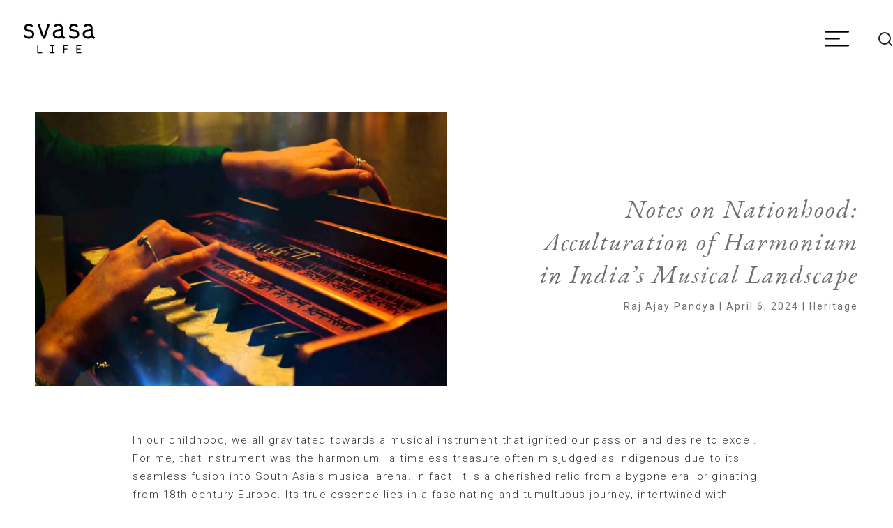

--- FILE ---
content_type: text/html; charset=UTF-8
request_url: https://svasalife.com/notes-on-nationhood-acculturation-of-harmonium-in-indias-musical-landscape/
body_size: 18485
content:
<!doctype html>
<html lang="en-US">
<head>

	<meta charset="UTF-8">
	<meta name="google-site-verification" content="J-exgtiVQ1FUjBwkzAqflaEeFzlu6a-NLJVBaA9xGFY" />
	<link rel="preconnect" href="https://fonts.googleapis.com">
	<link rel="preconnect" href="https://fonts.gstatic.com" crossorigin>
	<link href="https://fonts.googleapis.com/css2?family=Roboto:ital,wght@0,100;0,300;0,400;1,100;1,300;1,400&display=swap" rel="stylesheet">
	<link href="https://fonts.googleapis.com/css2?family=EB+Garamond:ital,wght@0,400;0,500;1,400;1,500&display=swap" rel="stylesheet">
	<title>Notes on Nationhood: Acculturation of Harmonium in India’s Musical Landscape &#8211; Svasa Shop</title>
<meta name='robots' content='max-image-preview:large' />
<link rel="alternate" type="application/rss+xml" title="Svasa Shop &raquo; Feed" href="https://svasalife.com/feed/" />
<link rel="alternate" type="application/rss+xml" title="Svasa Shop &raquo; Comments Feed" href="https://svasalife.com/comments/feed/" />
<link rel="alternate" type="application/rss+xml" title="Svasa Shop &raquo; Notes on Nationhood: Acculturation of Harmonium in India’s Musical Landscape Comments Feed" href="https://svasalife.com/notes-on-nationhood-acculturation-of-harmonium-in-indias-musical-landscape/feed/" />
<script>
window._wpemojiSettings = {"baseUrl":"https:\/\/s.w.org\/images\/core\/emoji\/14.0.0\/72x72\/","ext":".png","svgUrl":"https:\/\/s.w.org\/images\/core\/emoji\/14.0.0\/svg\/","svgExt":".svg","source":{"concatemoji":"https:\/\/svasalife.com\/wp-includes\/js\/wp-emoji-release.min.js?ver=6.4.7"}};
/*! This file is auto-generated */
!function(i,n){var o,s,e;function c(e){try{var t={supportTests:e,timestamp:(new Date).valueOf()};sessionStorage.setItem(o,JSON.stringify(t))}catch(e){}}function p(e,t,n){e.clearRect(0,0,e.canvas.width,e.canvas.height),e.fillText(t,0,0);var t=new Uint32Array(e.getImageData(0,0,e.canvas.width,e.canvas.height).data),r=(e.clearRect(0,0,e.canvas.width,e.canvas.height),e.fillText(n,0,0),new Uint32Array(e.getImageData(0,0,e.canvas.width,e.canvas.height).data));return t.every(function(e,t){return e===r[t]})}function u(e,t,n){switch(t){case"flag":return n(e,"\ud83c\udff3\ufe0f\u200d\u26a7\ufe0f","\ud83c\udff3\ufe0f\u200b\u26a7\ufe0f")?!1:!n(e,"\ud83c\uddfa\ud83c\uddf3","\ud83c\uddfa\u200b\ud83c\uddf3")&&!n(e,"\ud83c\udff4\udb40\udc67\udb40\udc62\udb40\udc65\udb40\udc6e\udb40\udc67\udb40\udc7f","\ud83c\udff4\u200b\udb40\udc67\u200b\udb40\udc62\u200b\udb40\udc65\u200b\udb40\udc6e\u200b\udb40\udc67\u200b\udb40\udc7f");case"emoji":return!n(e,"\ud83e\udef1\ud83c\udffb\u200d\ud83e\udef2\ud83c\udfff","\ud83e\udef1\ud83c\udffb\u200b\ud83e\udef2\ud83c\udfff")}return!1}function f(e,t,n){var r="undefined"!=typeof WorkerGlobalScope&&self instanceof WorkerGlobalScope?new OffscreenCanvas(300,150):i.createElement("canvas"),a=r.getContext("2d",{willReadFrequently:!0}),o=(a.textBaseline="top",a.font="600 32px Arial",{});return e.forEach(function(e){o[e]=t(a,e,n)}),o}function t(e){var t=i.createElement("script");t.src=e,t.defer=!0,i.head.appendChild(t)}"undefined"!=typeof Promise&&(o="wpEmojiSettingsSupports",s=["flag","emoji"],n.supports={everything:!0,everythingExceptFlag:!0},e=new Promise(function(e){i.addEventListener("DOMContentLoaded",e,{once:!0})}),new Promise(function(t){var n=function(){try{var e=JSON.parse(sessionStorage.getItem(o));if("object"==typeof e&&"number"==typeof e.timestamp&&(new Date).valueOf()<e.timestamp+604800&&"object"==typeof e.supportTests)return e.supportTests}catch(e){}return null}();if(!n){if("undefined"!=typeof Worker&&"undefined"!=typeof OffscreenCanvas&&"undefined"!=typeof URL&&URL.createObjectURL&&"undefined"!=typeof Blob)try{var e="postMessage("+f.toString()+"("+[JSON.stringify(s),u.toString(),p.toString()].join(",")+"));",r=new Blob([e],{type:"text/javascript"}),a=new Worker(URL.createObjectURL(r),{name:"wpTestEmojiSupports"});return void(a.onmessage=function(e){c(n=e.data),a.terminate(),t(n)})}catch(e){}c(n=f(s,u,p))}t(n)}).then(function(e){for(var t in e)n.supports[t]=e[t],n.supports.everything=n.supports.everything&&n.supports[t],"flag"!==t&&(n.supports.everythingExceptFlag=n.supports.everythingExceptFlag&&n.supports[t]);n.supports.everythingExceptFlag=n.supports.everythingExceptFlag&&!n.supports.flag,n.DOMReady=!1,n.readyCallback=function(){n.DOMReady=!0}}).then(function(){return e}).then(function(){var e;n.supports.everything||(n.readyCallback(),(e=n.source||{}).concatemoji?t(e.concatemoji):e.wpemoji&&e.twemoji&&(t(e.twemoji),t(e.wpemoji)))}))}((window,document),window._wpemojiSettings);
</script>
<link rel='stylesheet' id='qligg-swiper-css' href='https://svasalife.com/wp-content/plugins/insta-gallery/assets/frontend/swiper/swiper.min.css?ver=4.3.4' media='all' />
<link rel='stylesheet' id='qligg-frontend-css' href='https://svasalife.com/wp-content/plugins/insta-gallery/build/frontend/css/style.css?ver=4.3.4' media='all' />
<style id='wp-emoji-styles-inline-css'>

	img.wp-smiley, img.emoji {
		display: inline !important;
		border: none !important;
		box-shadow: none !important;
		height: 1em !important;
		width: 1em !important;
		margin: 0 0.07em !important;
		vertical-align: -0.1em !important;
		background: none !important;
		padding: 0 !important;
	}
</style>
<link rel='stylesheet' id='buttons-css' href='https://svasalife.com/wp-includes/css/buttons.min.css?ver=6.4.7' media='all' />
<link rel='stylesheet' id='dashicons-css' href='https://svasalife.com/wp-includes/css/dashicons.min.css?ver=6.4.7' media='all' />
<link rel='stylesheet' id='mediaelement-css' href='https://svasalife.com/wp-includes/js/mediaelement/mediaelementplayer-legacy.min.css?ver=4.2.17' media='all' />
<link rel='stylesheet' id='wp-mediaelement-css' href='https://svasalife.com/wp-includes/js/mediaelement/wp-mediaelement.min.css?ver=6.4.7' media='all' />
<link rel='stylesheet' id='media-views-css' href='https://svasalife.com/wp-includes/css/media-views.min.css?ver=6.4.7' media='all' />
<link rel='stylesheet' id='wp-components-css' href='https://svasalife.com/wp-includes/css/dist/components/style.min.css?ver=6.4.7' media='all' />
<link rel='stylesheet' id='wp-block-editor-css' href='https://svasalife.com/wp-includes/css/dist/block-editor/style.min.css?ver=6.4.7' media='all' />
<link rel='stylesheet' id='wp-reusable-blocks-css' href='https://svasalife.com/wp-includes/css/dist/reusable-blocks/style.min.css?ver=6.4.7' media='all' />
<link rel='stylesheet' id='wp-patterns-css' href='https://svasalife.com/wp-includes/css/dist/patterns/style.min.css?ver=6.4.7' media='all' />
<link rel='stylesheet' id='wp-editor-css' href='https://svasalife.com/wp-includes/css/dist/editor/style.min.css?ver=6.4.7' media='all' />
<link rel='stylesheet' id='qligg-backend-css' href='https://svasalife.com/wp-content/plugins/insta-gallery/build/backend/css/style.css?ver=4.3.4' media='all' />
<style id='classic-theme-styles-inline-css'>
/*! This file is auto-generated */
.wp-block-button__link{color:#fff;background-color:#32373c;border-radius:9999px;box-shadow:none;text-decoration:none;padding:calc(.667em + 2px) calc(1.333em + 2px);font-size:1.125em}.wp-block-file__button{background:#32373c;color:#fff;text-decoration:none}
</style>
<style id='global-styles-inline-css'>
body{--wp--preset--color--black: #000000;--wp--preset--color--cyan-bluish-gray: #abb8c3;--wp--preset--color--white: #ffffff;--wp--preset--color--pale-pink: #f78da7;--wp--preset--color--vivid-red: #cf2e2e;--wp--preset--color--luminous-vivid-orange: #ff6900;--wp--preset--color--luminous-vivid-amber: #fcb900;--wp--preset--color--light-green-cyan: #7bdcb5;--wp--preset--color--vivid-green-cyan: #00d084;--wp--preset--color--pale-cyan-blue: #8ed1fc;--wp--preset--color--vivid-cyan-blue: #0693e3;--wp--preset--color--vivid-purple: #9b51e0;--wp--preset--gradient--vivid-cyan-blue-to-vivid-purple: linear-gradient(135deg,rgba(6,147,227,1) 0%,rgb(155,81,224) 100%);--wp--preset--gradient--light-green-cyan-to-vivid-green-cyan: linear-gradient(135deg,rgb(122,220,180) 0%,rgb(0,208,130) 100%);--wp--preset--gradient--luminous-vivid-amber-to-luminous-vivid-orange: linear-gradient(135deg,rgba(252,185,0,1) 0%,rgba(255,105,0,1) 100%);--wp--preset--gradient--luminous-vivid-orange-to-vivid-red: linear-gradient(135deg,rgba(255,105,0,1) 0%,rgb(207,46,46) 100%);--wp--preset--gradient--very-light-gray-to-cyan-bluish-gray: linear-gradient(135deg,rgb(238,238,238) 0%,rgb(169,184,195) 100%);--wp--preset--gradient--cool-to-warm-spectrum: linear-gradient(135deg,rgb(74,234,220) 0%,rgb(151,120,209) 20%,rgb(207,42,186) 40%,rgb(238,44,130) 60%,rgb(251,105,98) 80%,rgb(254,248,76) 100%);--wp--preset--gradient--blush-light-purple: linear-gradient(135deg,rgb(255,206,236) 0%,rgb(152,150,240) 100%);--wp--preset--gradient--blush-bordeaux: linear-gradient(135deg,rgb(254,205,165) 0%,rgb(254,45,45) 50%,rgb(107,0,62) 100%);--wp--preset--gradient--luminous-dusk: linear-gradient(135deg,rgb(255,203,112) 0%,rgb(199,81,192) 50%,rgb(65,88,208) 100%);--wp--preset--gradient--pale-ocean: linear-gradient(135deg,rgb(255,245,203) 0%,rgb(182,227,212) 50%,rgb(51,167,181) 100%);--wp--preset--gradient--electric-grass: linear-gradient(135deg,rgb(202,248,128) 0%,rgb(113,206,126) 100%);--wp--preset--gradient--midnight: linear-gradient(135deg,rgb(2,3,129) 0%,rgb(40,116,252) 100%);--wp--preset--font-size--small: 13px;--wp--preset--font-size--medium: 20px;--wp--preset--font-size--large: 36px;--wp--preset--font-size--x-large: 42px;--wp--preset--spacing--20: 0.44rem;--wp--preset--spacing--30: 0.67rem;--wp--preset--spacing--40: 1rem;--wp--preset--spacing--50: 1.5rem;--wp--preset--spacing--60: 2.25rem;--wp--preset--spacing--70: 3.38rem;--wp--preset--spacing--80: 5.06rem;--wp--preset--shadow--natural: 6px 6px 9px rgba(0, 0, 0, 0.2);--wp--preset--shadow--deep: 12px 12px 50px rgba(0, 0, 0, 0.4);--wp--preset--shadow--sharp: 6px 6px 0px rgba(0, 0, 0, 0.2);--wp--preset--shadow--outlined: 6px 6px 0px -3px rgba(255, 255, 255, 1), 6px 6px rgba(0, 0, 0, 1);--wp--preset--shadow--crisp: 6px 6px 0px rgba(0, 0, 0, 1);}:where(.is-layout-flex){gap: 0.5em;}:where(.is-layout-grid){gap: 0.5em;}body .is-layout-flow > .alignleft{float: left;margin-inline-start: 0;margin-inline-end: 2em;}body .is-layout-flow > .alignright{float: right;margin-inline-start: 2em;margin-inline-end: 0;}body .is-layout-flow > .aligncenter{margin-left: auto !important;margin-right: auto !important;}body .is-layout-constrained > .alignleft{float: left;margin-inline-start: 0;margin-inline-end: 2em;}body .is-layout-constrained > .alignright{float: right;margin-inline-start: 2em;margin-inline-end: 0;}body .is-layout-constrained > .aligncenter{margin-left: auto !important;margin-right: auto !important;}body .is-layout-constrained > :where(:not(.alignleft):not(.alignright):not(.alignfull)){max-width: var(--wp--style--global--content-size);margin-left: auto !important;margin-right: auto !important;}body .is-layout-constrained > .alignwide{max-width: var(--wp--style--global--wide-size);}body .is-layout-flex{display: flex;}body .is-layout-flex{flex-wrap: wrap;align-items: center;}body .is-layout-flex > *{margin: 0;}body .is-layout-grid{display: grid;}body .is-layout-grid > *{margin: 0;}:where(.wp-block-columns.is-layout-flex){gap: 2em;}:where(.wp-block-columns.is-layout-grid){gap: 2em;}:where(.wp-block-post-template.is-layout-flex){gap: 1.25em;}:where(.wp-block-post-template.is-layout-grid){gap: 1.25em;}.has-black-color{color: var(--wp--preset--color--black) !important;}.has-cyan-bluish-gray-color{color: var(--wp--preset--color--cyan-bluish-gray) !important;}.has-white-color{color: var(--wp--preset--color--white) !important;}.has-pale-pink-color{color: var(--wp--preset--color--pale-pink) !important;}.has-vivid-red-color{color: var(--wp--preset--color--vivid-red) !important;}.has-luminous-vivid-orange-color{color: var(--wp--preset--color--luminous-vivid-orange) !important;}.has-luminous-vivid-amber-color{color: var(--wp--preset--color--luminous-vivid-amber) !important;}.has-light-green-cyan-color{color: var(--wp--preset--color--light-green-cyan) !important;}.has-vivid-green-cyan-color{color: var(--wp--preset--color--vivid-green-cyan) !important;}.has-pale-cyan-blue-color{color: var(--wp--preset--color--pale-cyan-blue) !important;}.has-vivid-cyan-blue-color{color: var(--wp--preset--color--vivid-cyan-blue) !important;}.has-vivid-purple-color{color: var(--wp--preset--color--vivid-purple) !important;}.has-black-background-color{background-color: var(--wp--preset--color--black) !important;}.has-cyan-bluish-gray-background-color{background-color: var(--wp--preset--color--cyan-bluish-gray) !important;}.has-white-background-color{background-color: var(--wp--preset--color--white) !important;}.has-pale-pink-background-color{background-color: var(--wp--preset--color--pale-pink) !important;}.has-vivid-red-background-color{background-color: var(--wp--preset--color--vivid-red) !important;}.has-luminous-vivid-orange-background-color{background-color: var(--wp--preset--color--luminous-vivid-orange) !important;}.has-luminous-vivid-amber-background-color{background-color: var(--wp--preset--color--luminous-vivid-amber) !important;}.has-light-green-cyan-background-color{background-color: var(--wp--preset--color--light-green-cyan) !important;}.has-vivid-green-cyan-background-color{background-color: var(--wp--preset--color--vivid-green-cyan) !important;}.has-pale-cyan-blue-background-color{background-color: var(--wp--preset--color--pale-cyan-blue) !important;}.has-vivid-cyan-blue-background-color{background-color: var(--wp--preset--color--vivid-cyan-blue) !important;}.has-vivid-purple-background-color{background-color: var(--wp--preset--color--vivid-purple) !important;}.has-black-border-color{border-color: var(--wp--preset--color--black) !important;}.has-cyan-bluish-gray-border-color{border-color: var(--wp--preset--color--cyan-bluish-gray) !important;}.has-white-border-color{border-color: var(--wp--preset--color--white) !important;}.has-pale-pink-border-color{border-color: var(--wp--preset--color--pale-pink) !important;}.has-vivid-red-border-color{border-color: var(--wp--preset--color--vivid-red) !important;}.has-luminous-vivid-orange-border-color{border-color: var(--wp--preset--color--luminous-vivid-orange) !important;}.has-luminous-vivid-amber-border-color{border-color: var(--wp--preset--color--luminous-vivid-amber) !important;}.has-light-green-cyan-border-color{border-color: var(--wp--preset--color--light-green-cyan) !important;}.has-vivid-green-cyan-border-color{border-color: var(--wp--preset--color--vivid-green-cyan) !important;}.has-pale-cyan-blue-border-color{border-color: var(--wp--preset--color--pale-cyan-blue) !important;}.has-vivid-cyan-blue-border-color{border-color: var(--wp--preset--color--vivid-cyan-blue) !important;}.has-vivid-purple-border-color{border-color: var(--wp--preset--color--vivid-purple) !important;}.has-vivid-cyan-blue-to-vivid-purple-gradient-background{background: var(--wp--preset--gradient--vivid-cyan-blue-to-vivid-purple) !important;}.has-light-green-cyan-to-vivid-green-cyan-gradient-background{background: var(--wp--preset--gradient--light-green-cyan-to-vivid-green-cyan) !important;}.has-luminous-vivid-amber-to-luminous-vivid-orange-gradient-background{background: var(--wp--preset--gradient--luminous-vivid-amber-to-luminous-vivid-orange) !important;}.has-luminous-vivid-orange-to-vivid-red-gradient-background{background: var(--wp--preset--gradient--luminous-vivid-orange-to-vivid-red) !important;}.has-very-light-gray-to-cyan-bluish-gray-gradient-background{background: var(--wp--preset--gradient--very-light-gray-to-cyan-bluish-gray) !important;}.has-cool-to-warm-spectrum-gradient-background{background: var(--wp--preset--gradient--cool-to-warm-spectrum) !important;}.has-blush-light-purple-gradient-background{background: var(--wp--preset--gradient--blush-light-purple) !important;}.has-blush-bordeaux-gradient-background{background: var(--wp--preset--gradient--blush-bordeaux) !important;}.has-luminous-dusk-gradient-background{background: var(--wp--preset--gradient--luminous-dusk) !important;}.has-pale-ocean-gradient-background{background: var(--wp--preset--gradient--pale-ocean) !important;}.has-electric-grass-gradient-background{background: var(--wp--preset--gradient--electric-grass) !important;}.has-midnight-gradient-background{background: var(--wp--preset--gradient--midnight) !important;}.has-small-font-size{font-size: var(--wp--preset--font-size--small) !important;}.has-medium-font-size{font-size: var(--wp--preset--font-size--medium) !important;}.has-large-font-size{font-size: var(--wp--preset--font-size--large) !important;}.has-x-large-font-size{font-size: var(--wp--preset--font-size--x-large) !important;}
.wp-block-navigation a:where(:not(.wp-element-button)){color: inherit;}
:where(.wp-block-post-template.is-layout-flex){gap: 1.25em;}:where(.wp-block-post-template.is-layout-grid){gap: 1.25em;}
:where(.wp-block-columns.is-layout-flex){gap: 2em;}:where(.wp-block-columns.is-layout-grid){gap: 2em;}
.wp-block-pullquote{font-size: 1.5em;line-height: 1.6;}
</style>
<link rel='stylesheet' id='contact-form-7-css' href='https://svasalife.com/wp-content/plugins/contact-form-7/includes/css/styles.css?ver=5.5.2' media='all' />
<link rel='stylesheet' id='email-subscribers-css' href='https://svasalife.com/wp-content/plugins/email-subscribers/lite/public/css/email-subscribers-public.css?ver=4.8.2' media='all' />
<link rel='stylesheet' id='woocommerce-layout-css' href='https://svasalife.com/wp-content/plugins/woocommerce/assets/css/woocommerce-layout.css?ver=8.9.4' media='all' />
<link rel='stylesheet' id='woocommerce-smallscreen-css' href='https://svasalife.com/wp-content/plugins/woocommerce/assets/css/woocommerce-smallscreen.css?ver=8.9.4' media='only screen and (max-width: 768px)' />
<link rel='stylesheet' id='woocommerce-general-css' href='https://svasalife.com/wp-content/plugins/woocommerce/assets/css/woocommerce.css?ver=8.9.4' media='all' />
<style id='woocommerce-inline-inline-css'>
.woocommerce form .form-row .required { visibility: visible; }
</style>
<link rel='stylesheet' id='thecuratormag-style-css' href='https://svasalife.com/wp-content/themes/svasa/style.css?ver=1.0.0' media='all' />
<script src="https://svasalife.com/wp-includes/js/jquery/jquery.min.js?ver=3.7.1" id="jquery-core-js"></script>
<script src="https://svasalife.com/wp-includes/js/jquery/jquery-migrate.min.js?ver=3.4.1" id="jquery-migrate-js"></script>
<script id="email-subscribers-js-extra">
var es_data = {"messages":{"es_empty_email_notice":"Please enter email address","es_rate_limit_notice":"You need to wait for sometime before subscribing again","es_single_optin_success_message":"Successfully Subscribed.","es_email_exists_notice":"Email Address already exists!","es_unexpected_error_notice":"Oops.. Unexpected error occurred.","es_invalid_email_notice":"Invalid email address","es_try_later_notice":"Please try after some time"},"es_ajax_url":"https:\/\/svasalife.com\/wp-admin\/admin-ajax.php"};
</script>
<script src="https://svasalife.com/wp-content/plugins/email-subscribers/lite/public/js/email-subscribers-public.js?ver=4.8.2" id="email-subscribers-js"></script>
<script src="https://svasalife.com/wp-content/plugins/woocommerce/assets/js/jquery-blockui/jquery.blockUI.min.js?ver=2.7.0-wc.8.9.4" id="jquery-blockui-js" defer data-wp-strategy="defer"></script>
<script id="wc-add-to-cart-js-extra">
var wc_add_to_cart_params = {"ajax_url":"\/wp-admin\/admin-ajax.php","wc_ajax_url":"\/?wc-ajax=%%endpoint%%","i18n_view_cart":"View cart","cart_url":"https:\/\/svasalife.com\/cart\/","is_cart":"","cart_redirect_after_add":"no"};
</script>
<script src="https://svasalife.com/wp-content/plugins/woocommerce/assets/js/frontend/add-to-cart.min.js?ver=8.9.4" id="wc-add-to-cart-js" defer data-wp-strategy="defer"></script>
<script src="https://svasalife.com/wp-content/plugins/woocommerce/assets/js/js-cookie/js.cookie.min.js?ver=2.1.4-wc.8.9.4" id="js-cookie-js" defer data-wp-strategy="defer"></script>
<script id="woocommerce-js-extra">
var woocommerce_params = {"ajax_url":"\/wp-admin\/admin-ajax.php","wc_ajax_url":"\/?wc-ajax=%%endpoint%%"};
</script>
<script src="https://svasalife.com/wp-content/plugins/woocommerce/assets/js/frontend/woocommerce.min.js?ver=8.9.4" id="woocommerce-js" defer data-wp-strategy="defer"></script>
<link rel="https://api.w.org/" href="https://svasalife.com/wp-json/" /><link rel="alternate" type="application/json" href="https://svasalife.com/wp-json/wp/v2/posts/9952" /><link rel="EditURI" type="application/rsd+xml" title="RSD" href="https://svasalife.com/xmlrpc.php?rsd" />
<meta name="generator" content="WordPress 6.4.7" />
<meta name="generator" content="WooCommerce 8.9.4" />
<link rel="canonical" href="https://svasalife.com/notes-on-nationhood-acculturation-of-harmonium-in-indias-musical-landscape/" />
<link rel='shortlink' href='https://svasalife.com/?p=9952' />
<link rel="alternate" type="application/json+oembed" href="https://svasalife.com/wp-json/oembed/1.0/embed?url=https%3A%2F%2Fsvasalife.com%2Fnotes-on-nationhood-acculturation-of-harmonium-in-indias-musical-landscape%2F" />
<link rel="alternate" type="text/xml+oembed" href="https://svasalife.com/wp-json/oembed/1.0/embed?url=https%3A%2F%2Fsvasalife.com%2Fnotes-on-nationhood-acculturation-of-harmonium-in-indias-musical-landscape%2F&#038;format=xml" />
<!-- Google Tag Manager -->
<script>(function(w,d,s,l,i){w[l]=w[l]||[];w[l].push({'gtm.start':
new Date().getTime(),event:'gtm.js'});var f=d.getElementsByTagName(s)[0],
j=d.createElement(s),dl=l!='dataLayer'?'&l='+l:'';j.async=true;j.src=
'https://www.googletagmanager.com/gtm.js?id='+i+dl;f.parentNode.insertBefore(j,f);
})(window,document,'script','dataLayer','GTM-NBBWH2M');</script>
<!-- End Google Tag Manager -->
<meta name="facebook-domain-verification" content="fwkt5f3sm2eagoocimwdbbfk9y8swf" /><link rel="pingback" href="https://svasalife.com/xmlrpc.php">	<noscript><style>.woocommerce-product-gallery{ opacity: 1 !important; }</style></noscript>
	<style>.recentcomments a{display:inline !important;padding:0 !important;margin:0 !important;}</style>	<link rel="stylesheet" type="text/css" href="/wp-content/themes/svasa/css/svasa.css">
	<meta name="viewport" content="width=device-width, initial-scale=1.0, user-scalable=1.0, minimum-scale=1.0">
	<style>
	    #main-header .main-header-inner .logo-container>a svg{width:100%;height:100%}
	    .home-s-blog-posts>.home-s-blog-post,
.main-article .article-media.two_col_gall a, .main-article .article-media.three_col_gall a{box-sizing:border-box !important}
	    @media(max-width:600px){
	        .home-slider .home-slide .home-slide-desc, .home-slider-two .home-slide .home-slide-desc{bottom:80px !important}
	             .home-slider .home-slide.type-two .home-slide-desc, .home-slider-two .home-slide.type-two .home-slide-desc{bottom:auto !important}
	      }
		
		body {
    margin: 0px;
}
	</style>
</head>

<body class="post-template-default single single-post postid-9952 single-format-standard theme-svasa woocommerce-no-js" style="overflow-x:hidden">
<!-- <div id="main-preloader">
    <div class="inner">
        <div class="logo">
			<svg version="1.1" id="Layer_1" xmlns="http://www.w3.org/2000/svg" xmlns:xlink="http://www.w3.org/1999/xlink" x="0px" y="0px"
				viewBox="0 0 1000 1000" style="enable-background:new 0 0 1000 1000;" xml:space="preserve">
				<style type="text/css">
					.st0000{fill:#FFFFFF;}
				</style>
				<g>
					<g>
						<path d="M164.18,503.87c-12.51,0-23.77-2.66-33.45-7.89c-9.27-5.01-15.74-11.63-19.79-16.17l-6.04-6.76l16.33-14.84l6.14,6.91
							c7.7,8.66,17.48,16.68,36.78,16.68l1.6,0c11.54,0,21.83-3.64,28.25-9.99c4.74-4.68,7.24-10.93,7.24-18.08
							c0-8.16-2.85-14.63-8.47-19.23c-6.05-4.95-15.09-7.56-26.16-7.56c-12.61,0-25.36-3.54-34.98-9.7c-5.14-3.29-9.32-7.23-12.41-11.71
							c-4.17-6.03-6.28-12.89-6.28-20.37c0-14.04,4.93-25.81,14.27-34.03c9.46-8.34,22.72-12.56,39.42-12.56
							c14.83,0,30.66,7.47,38.5,18.16l5.35,7.29l-17.67,13.26l-5.46-7.47c-2.74-3.74-11.69-9.16-20.71-9.16
							c-12.18,0-20.94,2.74-26.02,8.14c-3.7,3.93-5.58,9.44-5.58,16.38c0,12.17,16.4,19.71,31.6,19.71c16.39,0,30.41,4.49,40.55,12.97
							c10.58,8.86,16.17,21.27,16.17,35.9c0,13.13-4.74,24.76-13.69,33.63c-10.61,10.5-26.56,16.52-43.78,16.52L164.18,503.87z"/>
					</g>
					<g>
						<path d="M660.01,503.87c-27.55,0-42.58-12.86-52.59-24.06l-6.04-6.76l16.34-14.84l6.14,6.92c7.7,8.66,17.48,16.67,36.78,16.67
							l1.59,0c11.53,0,21.83-3.64,28.25-9.99c4.74-4.68,7.24-10.93,7.24-18.08c0-8.16-2.85-14.63-8.47-19.23
							c-6.05-4.95-15.09-7.56-26.16-7.56c-12.61,0-25.36-3.54-34.98-9.7c-5.14-3.29-9.31-7.23-12.41-11.71
							c-4.17-6.03-6.29-12.88-6.29-20.38c0-14.04,4.93-25.81,14.27-34.03c9.46-8.34,22.72-12.56,39.42-12.56
							c14.83,0,30.66,7.47,38.5,18.16l5.35,7.29l-17.68,13.26l-5.46-7.47c-2.74-3.74-11.68-9.16-20.71-9.16
							c-12.18,0-20.93,2.74-26.02,8.14c-3.7,3.93-5.58,9.44-5.58,16.38c0,12.17,16.4,19.71,31.6,19.71c16.39,0,30.41,4.49,40.55,12.97
							c10.58,8.86,16.17,21.27,16.17,35.9c0,13.13-4.74,24.76-13.7,33.63c-10.45,10.34-27.1,16.52-44.53,16.52L660.01,503.87z"/>
					</g>
					<g>
						<path d="M875.44,501.84c-5.49-3.23-10.3-7.23-14.31-11.87l-0.97-1.13l-1.18,0.91c-15.93,12.21-31.51,13.62-41.84,13.62l-1.1-0.01
							l-0.82,0c-17.19,0-33.13-6.02-43.74-16.52c-8.96-8.87-13.69-20.49-13.69-33.63c0-14.63,5.59-27.04,16.17-35.9
							c10.14-8.49,24.16-12.97,40.55-12.97c7.88,0,15.83-2.02,21.83-5.53c4.12-2.41,9.15-6.62,9.71-12.95l0.01-3.12
							c-0.74-15.04-11.35-22.62-31.55-22.62c-5.73,0-16.4,3.26-20.71,9.16l-5.46,7.47l-17.67-13.26l5.35-7.29
							c7.84-10.69,23.67-18.16,38.5-18.16c16.69,0,29.95,4.23,39.42,12.56c7.88,6.95,12.77,16.33,14.13,27.15l0.03,0.27l0.07,3.69v0.95
							c0.02,0.58,0.04,1.25,0.04,1.97c0,0.51-0.01,1.04-0.04,1.61l0,56.57c0,20.09,5.76,32.4,18.67,39.93l8.29,4.84l-5.23,8.04
							c-0.7,1.08-1.43,2.2-2.08,3.23l-4.74,7.45L875.44,501.84z M816.93,481.29c17.35,0,26.57-6.69,32-11.73l0.72-0.67l-0.28-0.94
							c-2.2-7.49-3.32-15.95-3.32-25.13v-24.01l-2.27,1.09c-8.73,4.21-19.12,6.53-29.28,6.53c-11.07,0-20.12,2.62-26.16,7.56
							c-5.62,4.6-8.47,11.07-8.47,19.23c0,7.14,2.5,13.39,7.24,18.08c6.42,6.35,16.7,9.99,28.22,9.99l0.63,0L816.93,481.29z"/>
					</g>
					<g>
						<path d="M545.67,501.21c-5.49-3.23-10.3-7.23-14.31-11.87l-0.97-1.13l-1.18,0.91c-15.93,12.21-31.51,13.62-41.84,13.62l-1.1-0.01
							l-0.83,0c-17.19,0-33.13-6.02-43.74-16.52c-8.96-8.87-13.69-20.49-13.69-33.63c0-14.63,5.59-27.04,16.17-35.9
							c10.14-8.49,24.16-12.97,40.55-12.97c7.88,0,15.83-2.02,21.83-5.53c4.12-2.41,9.15-6.62,9.71-12.95l0.01-3.12
							c-0.74-15.04-11.35-22.62-31.55-22.62c-5.73,0-16.4,3.26-20.71,9.16l-5.46,7.47l-17.67-13.26l5.35-7.29
							c7.84-10.69,23.67-18.16,38.5-18.16c16.69,0,29.95,4.23,39.42,12.56c7.88,6.95,12.77,16.33,14.13,27.15l0.03,0.27l0.07,3.69v0.95
							c0.02,0.58,0.04,1.26,0.04,1.97c0,0.51-0.01,1.03-0.04,1.6l0,56.57c0,20.09,5.76,32.4,18.67,39.93l8.29,4.84l-5.23,8.04
							c-0.7,1.08-1.43,2.2-2.08,3.23l-4.74,7.45L545.67,501.21z M487.16,480.66c17.35,0,26.57-6.69,32-11.73l0.72-0.67l-0.28-0.94
							c-2.21-7.49-3.33-15.94-3.33-25.13v-24.01l-2.27,1.09c-8.73,4.21-19.13,6.53-29.28,6.53c-11.07,0-20.12,2.62-26.16,7.56
							c-5.62,4.6-8.48,11.07-8.48,19.23c0,7.14,2.5,13.39,7.24,18.08c6.41,6.35,16.7,9.99,28.22,9.99l0.63,0L487.16,480.66z"/>
					</g>
					<g>
						<path d="M320.71,503.3l3.86-12.22l-1.04-0.65c-13.15-8.24-22.77-22.11-28.59-41.22l-33.65-107.58h23.65l31.64,101.11
							c3.34,10.99,7.63,18.98,13.11,24.44l1.84,1.83l40.22-127.38h23.7L343.84,503.3H320.71z"/>
					</g>
				</g>
				<g>
					<path d="M257.05,662.58v-89.64h11.98v78.7h42v10.94H257.05z"/>
					<polygon points="448.67,583.88 448.67,572.94 399.65,572.94 399.65,583.88 418.17,583.88 418.17,651.64 399.65,651.64 
						399.65,662.58 448.67,662.58 448.67,651.64 430.15,651.64 430.15,583.88 	"/>
					<path d="M554.96,583.88v27.41h34.38v10.81h-34.38v40.48h-11.98v-89.64h53.99v10.94H554.96z"/>
					<path d="M687.75,662.58v-89.64h54.96v10.94h-43.09v27.03h35.95v10.94h-35.95v29.8h43.34v10.94H687.75z"/>
				</g>
			</svg>

        </div>
    </div>
</div> -->
<!-- Google Tag Manager (noscript) -->
<noscript><iframe src="https://www.googletagmanager.com/ns.html?id=GTM-NBBWH2M"
height="0" width="0" style="display:none;visibility:hidden"></iframe></noscript>
<!-- End Google Tag Manager (noscript) --><div id="search-block">
    <div id="search-close"> <span data-feather="x"></span> </div>
    
</div>
<div id="main-content" class="is-india site">
	<div hidden class="site-branding">
			</div>
	<div hidden id="s-bar">
	    <div class="search-block-inner">
            <form id="search-form" action="">
                <input id="search-input" type="text" placeholder="Search posts...">
                <button type="submit">
                    <span data-feather="search"></span>
                </button>
            </form>
        </div>
	</div>
	<header id="main-header" class="main-header">
		<div class="main-header-inner">
			<div class="logo-container">
				<a data-pjax href="https://svasalife.com">
					<svg version="1.1" id="Layer_1" xmlns="http://www.w3.org/2000/svg" xmlns:xlink="http://www.w3.org/1999/xlink" x="0px" y="0px"
						viewBox="0 0 1000 1000" style="enable-background:new 0 0 1000 1000;" xml:space="preserve">
						<style type="text/css">
							.st0000{fill:#FFFFFF;}
						</style>
						<g>
							<g>
								<path d="M164.18,503.87c-12.51,0-23.77-2.66-33.45-7.89c-9.27-5.01-15.74-11.63-19.79-16.17l-6.04-6.76l16.33-14.84l6.14,6.91
									c7.7,8.66,17.48,16.68,36.78,16.68l1.6,0c11.54,0,21.83-3.64,28.25-9.99c4.74-4.68,7.24-10.93,7.24-18.08
									c0-8.16-2.85-14.63-8.47-19.23c-6.05-4.95-15.09-7.56-26.16-7.56c-12.61,0-25.36-3.54-34.98-9.7c-5.14-3.29-9.32-7.23-12.41-11.71
									c-4.17-6.03-6.28-12.89-6.28-20.37c0-14.04,4.93-25.81,14.27-34.03c9.46-8.34,22.72-12.56,39.42-12.56
									c14.83,0,30.66,7.47,38.5,18.16l5.35,7.29l-17.67,13.26l-5.46-7.47c-2.74-3.74-11.69-9.16-20.71-9.16
									c-12.18,0-20.94,2.74-26.02,8.14c-3.7,3.93-5.58,9.44-5.58,16.38c0,12.17,16.4,19.71,31.6,19.71c16.39,0,30.41,4.49,40.55,12.97
									c10.58,8.86,16.17,21.27,16.17,35.9c0,13.13-4.74,24.76-13.69,33.63c-10.61,10.5-26.56,16.52-43.78,16.52L164.18,503.87z"/>
							</g>
							<g>
								<path d="M660.01,503.87c-27.55,0-42.58-12.86-52.59-24.06l-6.04-6.76l16.34-14.84l6.14,6.92c7.7,8.66,17.48,16.67,36.78,16.67
									l1.59,0c11.53,0,21.83-3.64,28.25-9.99c4.74-4.68,7.24-10.93,7.24-18.08c0-8.16-2.85-14.63-8.47-19.23
									c-6.05-4.95-15.09-7.56-26.16-7.56c-12.61,0-25.36-3.54-34.98-9.7c-5.14-3.29-9.31-7.23-12.41-11.71
									c-4.17-6.03-6.29-12.88-6.29-20.38c0-14.04,4.93-25.81,14.27-34.03c9.46-8.34,22.72-12.56,39.42-12.56
									c14.83,0,30.66,7.47,38.5,18.16l5.35,7.29l-17.68,13.26l-5.46-7.47c-2.74-3.74-11.68-9.16-20.71-9.16
									c-12.18,0-20.93,2.74-26.02,8.14c-3.7,3.93-5.58,9.44-5.58,16.38c0,12.17,16.4,19.71,31.6,19.71c16.39,0,30.41,4.49,40.55,12.97
									c10.58,8.86,16.17,21.27,16.17,35.9c0,13.13-4.74,24.76-13.7,33.63c-10.45,10.34-27.1,16.52-44.53,16.52L660.01,503.87z"/>
							</g>
							<g>
								<path d="M875.44,501.84c-5.49-3.23-10.3-7.23-14.31-11.87l-0.97-1.13l-1.18,0.91c-15.93,12.21-31.51,13.62-41.84,13.62l-1.1-0.01
									l-0.82,0c-17.19,0-33.13-6.02-43.74-16.52c-8.96-8.87-13.69-20.49-13.69-33.63c0-14.63,5.59-27.04,16.17-35.9
									c10.14-8.49,24.16-12.97,40.55-12.97c7.88,0,15.83-2.02,21.83-5.53c4.12-2.41,9.15-6.62,9.71-12.95l0.01-3.12
									c-0.74-15.04-11.35-22.62-31.55-22.62c-5.73,0-16.4,3.26-20.71,9.16l-5.46,7.47l-17.67-13.26l5.35-7.29
									c7.84-10.69,23.67-18.16,38.5-18.16c16.69,0,29.95,4.23,39.42,12.56c7.88,6.95,12.77,16.33,14.13,27.15l0.03,0.27l0.07,3.69v0.95
									c0.02,0.58,0.04,1.25,0.04,1.97c0,0.51-0.01,1.04-0.04,1.61l0,56.57c0,20.09,5.76,32.4,18.67,39.93l8.29,4.84l-5.23,8.04
									c-0.7,1.08-1.43,2.2-2.08,3.23l-4.74,7.45L875.44,501.84z M816.93,481.29c17.35,0,26.57-6.69,32-11.73l0.72-0.67l-0.28-0.94
									c-2.2-7.49-3.32-15.95-3.32-25.13v-24.01l-2.27,1.09c-8.73,4.21-19.12,6.53-29.28,6.53c-11.07,0-20.12,2.62-26.16,7.56
									c-5.62,4.6-8.47,11.07-8.47,19.23c0,7.14,2.5,13.39,7.24,18.08c6.42,6.35,16.7,9.99,28.22,9.99l0.63,0L816.93,481.29z"/>
							</g>
							<g>
								<path d="M545.67,501.21c-5.49-3.23-10.3-7.23-14.31-11.87l-0.97-1.13l-1.18,0.91c-15.93,12.21-31.51,13.62-41.84,13.62l-1.1-0.01
									l-0.83,0c-17.19,0-33.13-6.02-43.74-16.52c-8.96-8.87-13.69-20.49-13.69-33.63c0-14.63,5.59-27.04,16.17-35.9
									c10.14-8.49,24.16-12.97,40.55-12.97c7.88,0,15.83-2.02,21.83-5.53c4.12-2.41,9.15-6.62,9.71-12.95l0.01-3.12
									c-0.74-15.04-11.35-22.62-31.55-22.62c-5.73,0-16.4,3.26-20.71,9.16l-5.46,7.47l-17.67-13.26l5.35-7.29
									c7.84-10.69,23.67-18.16,38.5-18.16c16.69,0,29.95,4.23,39.42,12.56c7.88,6.95,12.77,16.33,14.13,27.15l0.03,0.27l0.07,3.69v0.95
									c0.02,0.58,0.04,1.26,0.04,1.97c0,0.51-0.01,1.03-0.04,1.6l0,56.57c0,20.09,5.76,32.4,18.67,39.93l8.29,4.84l-5.23,8.04
									c-0.7,1.08-1.43,2.2-2.08,3.23l-4.74,7.45L545.67,501.21z M487.16,480.66c17.35,0,26.57-6.69,32-11.73l0.72-0.67l-0.28-0.94
									c-2.21-7.49-3.33-15.94-3.33-25.13v-24.01l-2.27,1.09c-8.73,4.21-19.13,6.53-29.28,6.53c-11.07,0-20.12,2.62-26.16,7.56
									c-5.62,4.6-8.48,11.07-8.48,19.23c0,7.14,2.5,13.39,7.24,18.08c6.41,6.35,16.7,9.99,28.22,9.99l0.63,0L487.16,480.66z"/>
							</g>
							<g>
								<path d="M320.71,503.3l3.86-12.22l-1.04-0.65c-13.15-8.24-22.77-22.11-28.59-41.22l-33.65-107.58h23.65l31.64,101.11
									c3.34,10.99,7.63,18.98,13.11,24.44l1.84,1.83l40.22-127.38h23.7L343.84,503.3H320.71z"/>
							</g>
						</g>
						<g>
							<path d="M257.05,662.58v-89.64h11.98v78.7h42v10.94H257.05z"/>
							<polygon points="448.67,583.88 448.67,572.94 399.65,572.94 399.65,583.88 418.17,583.88 418.17,651.64 399.65,651.64 
								399.65,662.58 448.67,662.58 448.67,651.64 430.15,651.64 430.15,583.88 	"/>
							<path d="M554.96,583.88v27.41h34.38v10.81h-34.38v40.48h-11.98v-89.64h53.99v10.94H554.96z"/>
							<path d="M687.75,662.58v-89.64h54.96v10.94h-43.09v27.03h35.95v10.94h-35.95v29.8h43.34v10.94H687.75z"/>
						</g>
					</svg>

				</a>
			</div>
			
			<div class="main-menu-wrap">
				<div id="menu-open">
					<span data-feather="menu"></span>
				</div>
				<nav id="site-navigation" class="main-navigation">
					
					<div id="menu-close">
						<span data-feather="x"></span>
					</div>
					<div id="open-full-nav">
						<svg xmlns="http://www.w3.org/2000/svg" viewBox="0 0 64 64">
							<path data-name="layer2" fill="none" stroke="#000000" stroke-miterlimit="10" stroke-width="4" d="M2 14h60M2 32h36" stroke-linejoin="round" stroke-linecap="round"></path>
							<path data-name="layer1" fill="none" stroke="#000000" stroke-miterlimit="10" stroke-width="4" d="M2 50h60" stroke-linejoin="round" stroke-linecap="round"></path>
						</svg>
					</div>
					
					<div class="open-search">
					   <span data-feather="search"></span>
					</div>
				</nav>
			</div>
			
		</div>
	</header>
	<div id="main-full-nav">
		<div id="main-full-nav-close">
		<svg xmlns="http://www.w3.org/2000/svg" viewBox="0 0 64 64"><path data-name="layer1" fill="none" stroke="#ffffff" stroke-miterlimit="10" stroke-width="3" d="M41.999 20.002l-22 22m22 0L20 20"></path></svg>
		</div>
		<div class="main-full-nav-inner">
			<nav>
				 <div class="menu-shop-container"><ul id="primary-menu" class="menu"><li id="menu-item-3751" class="menu-item menu-item-type-post_type menu-item-object-page menu-item-3751"><a href="https://svasalife.com/life/">Life</a></li>
<li id="menu-item-3753" class="menu-item menu-item-type-post_type menu-item-object-page menu-item-3753"><a href="https://svasalife.com/wealth/">Wealth</a></li>
<li id="menu-item-3752" class="menu-item menu-item-type-post_type menu-item-object-page menu-item-3752"><a href="https://svasalife.com/art/">Art</a></li>
<li id="menu-item-3750" class="menu-item menu-item-type-post_type menu-item-object-page menu-item-3750"><a href="https://svasalife.com/heritage/">Heritage</a></li>
</ul></div>			</nav>
		</div>
	</div>
	    <div data-bclass='post-template-default single single-post postid-9952 single-format-standard theme-svasa woocommerce-no-js ' id="pjax">
    
    

	<main id="primary" class="main-article layout-normal">
	                      
                    
		<div class="home-f-blog-post">
            <div class="left">
                <div class="home-f-blog-post-media">
                    <div>
                        <img class="lazyload" data-src="https://svasalife.com/wp-content/uploads/2024/04/image3.jpg" alt="">
                    </div>
                </div>
            </div>
            <div class="right">
                <div class="home-f-blog-post-desc">
                    <h1>Notes on Nationhood: Acculturation of Harmonium in India’s Musical Landscape</h1>
                    <p> Raj Ajay Pandya | April 6, 2024 | Heritage </p>
                    
                </div>
            </div>
        </div>
        			   
	        <div class="section-text-one article-content">

    
                    <div class="text-content"><p>In our childhood, we all gravitated towards a musical instrument that ignited our passion and desire to excel. For me, that instrument was the harmonium—a timeless treasure often misjudged as indigenous due to its seamless fusion into South Asia&#8217;s musical arena. In fact, it is a cherished relic from a bygone era, originating from 18th century Europe. Its true essence lies in a fascinating and tumultuous journey, intertwined with colonial history and aristocratic circles, transcending borders to become a cornerstone of India&#8217;s vibrant cultural heritage.</p>
<p>Christian Gottlieb Kratzenstein, a scholar whose pursuits initially lay in the realm of physiology rather than music, created a prototype for an instrument in 1780. Inspired by Kratzenstein&#8217;s innovation, others began to delve into similar pursuits. Anton Haeckl of Vienna crafted the physharmonica, a keyboard instrument featuring free reeds. John Green introduced the seraphine, which generated melodic tones through the passage of air over metallic reeds. Today, these instruments stand as artefacts in museums.</p>
<p>Further advancements came with Gabriel Joseph Grenié&#8217;s invention of the orgue <em>exprevssif</em> (Expressive Organ). Grenié&#8217;s instrument boasted an expanded range and the ability to produce crescendos, prompting Alexandre Debain of France to refine and patent the design in 1840 under the name “Harmonium.&#8221;</p>
</div>
                
                
        
                
                
                                
    
                
                                        <div class="article-media one_col_gall">
                                                    <a href="https://svasalife.com/wp-content/uploads/2024/04/image7.jpg">
                                <img class="lazyload" data-src="https://svasalife.com/wp-content/uploads/2024/04/image7.jpg">
                            </a>
                                            </div>
                            
        
                
                
                                
    
                    <div class="text-content"><p style="text-align: center;"><em>Paul Gauguin playing the European harmonium</em></p>
</div>
                
                
        
                
                
                                
    
                    <div class="text-content"><p>The paddled instrument, renowned for its use in compositions by Bohemian composer Antonín Dvořák, German composer Sigfrid Karg-Elert, French composer Louis Vierne, Russian composer Dmitri Shostakovich, and many others, traversed continents alongside European emigrants. It ingrained itself deeply into Siavendian culture, becoming a vital element in their folk songs. Throughout the late 19th century, harmoniums found a place in churches, enriching religious hymns and classical compositions.</p>
<p>Paul Gauguin, the celebrated French Post-Impressionist artist from 1848 to 1903, was known for his revolutionary use of colour, daring compositions, and unique style, which left a profound impact on the Symbolist and Modernist movements. Interestingly, Gauguin found joy in playing the foot-paddled harmonium.</p>
<p>In Europe, the harmonium was once associated with an upper-class image, often paired with tuxedos and champagne. However, this perception underwent a transformation when folk musicians from Appalachia and the American South adopted the harmonium.</p>
<p>Yet, despite its cherished status in the Western world, the harmonium gradually faded from prominence. Rapid technological advancements led to a cultural shift toward electronic organs, rendering the harmonium somewhat obsolete. However, its lightweight and portability ensured its continued presence as it accompanied emigrants on their journeys to the East, particularly in Asia.</p>
</div>
                
                
        
                
                
                                
    
                    <div class="text-content"><p>The new incarnation of harmonium was brought by Dwarkanath Ghose in Calcutta. In a pivotal moment back in 1884, Dwarkanath had a realisation about the playing posture required for the harmonium to resonate with Indian cultural practices. He discerned that the conventional Western harmonium, designed for use with chairs and tables, didn&#8217;t quite align with the Indian tradition of sitting cross-legged on the floor during communal activities and musical performances.</p>
<p>In response, Dwarkanath began innovating. He began to reimagine the harmonium, tweaking its components &#8211; from the bellows to the keyboard and reeds. The result? The birth of the hand-held, or box, harmonium, which revolutionised musical expression in India.</p>
<p>Harmonium’s popularity and authenticity was under a radar amidst the fervour of the Indian independence movement. Voices from both British and Indian scholarly circles united in criticism against the harmonium, castigating it as a symbol of foreign musical influence. Such sentiments led to its prohibition from broadcast on All-India Radio, a ban that endured from 1940 until 1971.</p>
<p>But soon after the harmonium found place in various artistic realms, notably within the landscapes of ghazals and Urdu poetry, as well as in <em>Kathak</em>, the classical dance form originating from North India. Additionally, it carved its niche in <em>Qawwalis</em>, a cherished tradition of devotional Sufi music prevalent in south Asia.</p>
</div>
                
                
        
                
                
                                
    
                
                                        <div class="article-media one_col_gall">
                                                    <a href="https://svasalife.com/wp-content/uploads/2024/04/image4.jpg">
                                <img class="lazyload" data-src="https://svasalife.com/wp-content/uploads/2024/04/image4.jpg">
                            </a>
                                            </div>
                            
        
                
                
                                
    
                    <div class="text-content"><p style="text-align: center;"><em>Kishore Kumar, Asha Bhonsle and RD Burman rehearsing with a harmonium</em></p>
</div>
                
                
        
                
                
                                
    
                    <div class="text-content"><p>Furthermore, the harmonium emerged as a cornerstone in music education, serving as a pivotal tool for imparting fundamental musical principles. Esteemed figures in the Indian music scene, including the likes of Begum Akhtar, Jagjit Singh and Pandit Bhimsen Joshi, embraced the harmonium, integrating it seamlessly into their performances and concerts. The instrument was so closely linked to Jagjit Singh&#8217;s persona that, on his death anniversary in 2019, newspapers observed it as a day when the <em>harmonium fell silent</em>.</p>
<p>In modern times, Finnish composers Milla Viljamaa and Timo Alakotila have enthusiastically adopted the harmonium, highlighting its versatility in their compositions. Seth Lieberman, a yoga and music teacher from New York, frequently asserts that the instrument has profoundly impacted his spiritual journey.</p>
<p>During a memorable evening at Damien Rice&#8217;s concert at O2 London back in 2023, I was personally captivated by the acclaimed Irish singer-songwriter&#8217;s performance, particularly his prominent use of the harmonium in his song &#8216;Astronaut&#8217;.</p>
</div>
                
                
        
                
                
                                
    
                
                                        <div class="article-media one_col_gall">
                                                    <a href="https://svasalife.com/wp-content/uploads/2024/04/image6.jpg">
                                <img class="lazyload" data-src="https://svasalife.com/wp-content/uploads/2024/04/image6.jpg">
                            </a>
                                            </div>
                            
        
                
                
                                
    
                    <div class="text-content"><p style="text-align: center;"><em>Damien Rice playing harmonium in ‘Astronaut’ music video</em></p>
</div>
                
                
        
                
                
                                
    
                    <div class="text-content"><p>While the harmonium&#8217;s prominence may have waned in certain parts of the world due to technological advancements, its legacy remains indelible. This little instrument which was envisioned in France and found its rhythm in South Asia, hums a tale of innovation blended with cultural exchange. It is a testament to the ever-escalating nature of change and and the beauty of acculturation in a globalised world.</p>
<p>Words by Raj Ajay Pandya.<br />
Featured image by Surotaal.</p>
</div>
                
                
        
                
                
                                
    
</div>   
	    		
		
		
		<div class="article-social">
			<ul>
				<li> 
				    <a target="_blank" href="https://www.facebook.com/sharer/sharer.php?u=https://svasalife.com/notes-on-nationhood-acculturation-of-harmonium-in-indias-musical-landscape/&t=Notes on Nationhood: Acculturation of Harmonium in India’s Musical Landscape"> 
				        <svg xmlns="http://www.w3.org/2000/svg" viewBox="0 0 64 64"><path data-name="layer1" d="M39.8 12.2H48V0h-9.7C26.6.5 24.2 7.1 24 14v6.1h-8V32h8v32h12V32h9.9l1.9-11.9H36v-3.7a3.962 3.962 0 0 1 3.8-4.2z" fill="#202020"></path></svg>
				    </a> 
				</li>
				<li> 
				    <a target="_blank" href="https://www.twitter.com/intent/tweet?url=https://svasalife.com/notes-on-nationhood-acculturation-of-harmonium-in-indias-musical-landscape/&text= &raquo; Notes on Nationhood: Acculturation of Harmonium in India’s Musical Landscape"> 
				        <svg xmlns="http://www.w3.org/2000/svg" viewBox="0 0 64 64"><path data-name="layer1" d="M64 13.194a23.1 23.1 0 0 1-7.3 2.1 14.119 14.119 0 0 0 5.5-7.2c-1.9 1.2-6.1 2.9-8.2 2.9a13.782 13.782 0 0 0-9.6-4 13.187 13.187 0 0 0-13.2 13.2 13.576 13.576 0 0 0 .3 2.9c-9.9-.3-21.5-5.2-28-13.7a13.206 13.206 0 0 0 4 17.4c-1.5.2-4.4-.1-5.7-1.4-.1 4.6 2.1 10.7 10.2 12.9-1.6.8-4.3.6-5.5.4.4 3.9 5.9 9 11.8 9-2.1 2.4-9.3 6.9-18.3 5.5a39.825 39.825 0 0 0 20.7 5.8 36.8 36.8 0 0 0 37-38.6v-.5a22.861 22.861 0 0 0 6.3-6.7z" fill="#202020"></path></svg>
				    </a> 
				</li>
				<li> 
				    <a target="_blank" href="/cdn-cgi/l/email-protection#[base64]"> 
				        <svg xmlns="http://www.w3.org/2000/svg" viewBox="0 0 64 64"><path data-name="layer1" fill="#202020" d="M2 14.7v34.4l17.2-17.5L2 14.7zm42.8 16.9L62 49.1V14.7L44.8 31.6z"></path><path data-name="layer2" fill="#202020" d="M59.1 12H5l27 26.6L59.1 12z"></path><path data-name="layer1" fill="#202020" d="M32 44.2l-10-9.8L4.7 52h54.6L42 34.4l-10 9.8z"></path></svg> 
				    </a> 
				</li>
			</ul>
		</div>
	</main><!-- #main -->
    
    <div class="single-post-comment">
		 
<div id="comments" class="comments-area">

		<div id="respond" class="comment-respond">
		<h3 id="reply-title" class="comment-reply-title">Leave a Reply <small><a rel="nofollow" id="cancel-comment-reply-link" href="/notes-on-nationhood-acculturation-of-harmonium-in-indias-musical-landscape/#respond" style="display:none;">Cancel reply</a></small></h3><form action="https://svasalife.com/wp-comments-post.php" method="post" id="commentform" class="comment-form" novalidate><p class="comment-notes"><span id="email-notes">Your email address will not be published.</span> <span class="required-field-message">Required fields are marked <span class="required">*</span></span></p><p class="comment-form-comment"><label for="comment">Comment <span class="required">*</span></label> <textarea id="comment" name="comment" cols="45" rows="8" maxlength="65525" required></textarea></p><p class="comment-form-author"><label for="author">Name <span class="required">*</span></label> <input id="author" name="author" type="text" value="" size="30" maxlength="245" autocomplete="name" required /></p>
<p class="comment-form-email"><label for="email">Email <span class="required">*</span></label> <input id="email" name="email" type="email" value="" size="30" maxlength="100" aria-describedby="email-notes" autocomplete="email" required /></p>
<p class="comment-form-cookies-consent"><input id="wp-comment-cookies-consent" name="wp-comment-cookies-consent" type="checkbox" value="yes" /> <label for="wp-comment-cookies-consent">Save my name, email, and website in this browser for the next time I comment.</label></p>
<p class="form-submit"><input name="submit" type="submit" id="submit" class="submit" value="Post Comment" /> <input type='hidden' name='comment_post_ID' value='9952' id='comment_post_ID' />
<input type='hidden' name='comment_parent' id='comment_parent' value='0' />
</p></form>	</div><!-- #respond -->
	
</div><!-- #comments -->
	</div>

	<div class="row-block">
        <h2 class="section-title-one">You may also like</h2>
    </div>

	<!-- Article Grid -->
    <div class="home-s-blog-posts no-padding">
        
                   
                           <a href="https://svasalife.com/designpov/" class="home-s-blog-post">
                            <div class="home-s-blog-post-inner">
                    <div class="home-s-blog-posts-media">
                        <img class="main-img lazyload" src="https://svasalife.com/wp-content/uploads/2024/11/DSC00107-scaled.jpg">
                        <img src="[data-uri]">
                    </div>
                    <div class="home-s-blog-posts-desc">
                        <h3> Asif Sataar and Gagan Bhatia: A Spotlight on the Nation’s Design Point of View </h3>
                        <p> svasa | November 8, 2024 | Art <p>
                    </div>
                </div>
            </a>
          
                       
                           <a href="https://svasalife.com/in-search-of-the-big-o/" class="home-s-blog-post">
                            <div class="home-s-blog-post-inner">
                    <div class="home-s-blog-posts-media">
                        <img class="main-img lazyload" src="https://svasalife.com/wp-content/uploads/2025/01/404326980_252349870871456_178571895623393074_n.jpeg">
                        <img src="[data-uri]">
                    </div>
                    <div class="home-s-blog-posts-desc">
                        <h3> In Search of the Big ‘O’ </h3>
                        <p> svasa | January 6, 2025 | Life <p>
                    </div>
                </div>
            </a>
          
                       
                           <a href="https://svasalife.com/when-the-shankh-sounds/" class="home-s-blog-post">
                            <div class="home-s-blog-post-inner">
                    <div class="home-s-blog-posts-media">
                        <img class="main-img lazyload" src="https://svasalife.com/wp-content/uploads/2025/11/Resizing-Portrait-7-1.jpg">
                        <img src="[data-uri]">
                    </div>
                    <div class="home-s-blog-posts-desc">
                        <h3> When the Shankh Sounds </h3>
                        <p> svasa | November 11, 2025 | Art <p>
                    </div>
                </div>
            </a>
          
                       
                           <a href="https://svasalife.com/keeping-it-raw/" class="home-s-blog-post">
                            <div class="home-s-blog-post-inner">
                    <div class="home-s-blog-posts-media">
                        <img class="main-img lazyload" src="https://svasalife.com/wp-content/uploads/2025/05/DSC_2611-scaled.jpg">
                        <img src="[data-uri]">
                    </div>
                    <div class="home-s-blog-posts-desc">
                        <h3> Keeping it Raw </h3>
                        <p> svasa | May 15, 2025 | Heritage <p>
                    </div>
                </div>
            </a>
          
                       
                           <a href="https://svasalife.com/speaking-in-single-malt/" class="home-s-blog-post">
                            <div class="home-s-blog-post-inner">
                    <div class="home-s-blog-posts-media">
                        <img class="main-img lazyload" src="https://svasalife.com/wp-content/uploads/2026/01/Resizing-Portrait-8.jpg">
                        <img src="[data-uri]">
                    </div>
                    <div class="home-s-blog-posts-desc">
                        <h3> Speaking in Single Malt </h3>
                        <p> svasa | January 27, 2026 | Life <p>
                    </div>
                </div>
            </a>
          
                    
        
    </div>

    </div>
</div>
<footer class="main-footer-two">
	<div class="main-footer-two-inner">
	    <div class="mf-top">
	        <!-- <div class="mf-top-col">
	            <p>
	               <a href="tel:hello@svasalife.com"> hello@svasalife.com</a><br>
	               <a href="tel:+919800012500">+919800012500</a>
	            </p>
	        </div> -->
	        <div class="mf-top-col first">
	            <p>
	                Svasa Life is a quarterly magazine with its origins in Bangalore, India. Created with an essence of art, heritage, business, entrepreneurship and the finest things that appeal to both the heart and intellect, each Svasa Life issue brings you intriguing stories that take a deeper look into the phenomenon of life.	            </p>
	        </div>
	        <div class="mf-top-col second">
	            <ul>
	                             
                                                    <li>
                                <li> <a href="https://facebook.com"> Facebook </a> </li>
                            </li>
                                                    <li>
                                <li> <a href="https://instagram.com/svasalife"> Instagram </a> </li>
                            </li>
                                                    <li>
                                <li> <a href="https://www.linkedin.com/company/svasalife/"> Linkedin </a> </li>
                            </li>
                                            
                    	            </ul>
	        </div>
	    </div>
	    <div class="mf-middle">
	       <h3> Subscribe <span>to</span> our newsletter</a> </h3>
	       <div class="new-foo-form">
	           
		<div class="emaillist" id="es_form_f1-n1">
						<form action="/notes-on-nationhood-acculturation-of-harmonium-in-indias-musical-landscape/#es_form_f1-n1" method="post" class="es_subscription_form es_shortcode_form" id="es_subscription_form_697f844682a8e" data-source="ig-es">
								<div class="es-field-wrap"><label><input class="es_required_field es_txt_email ig_es_form_field_email" type="email" name="esfpx_email" value="" placeholder="Enter email" required="required" /></label></div><input type="hidden" name="esfpx_lists[]" value="a23907aebceb" /><input type="hidden" name="esfpx_form_id" value="1" />				<input type="hidden" name="es" value="subscribe" />
				<input type="hidden" name="esfpx_es_form_identifier" value="f1-n1" />
				<input type="hidden" name="esfpx_es_email_page" value="9952"/>
				<input type="hidden" name="esfpx_es_email_page_url" value="https://svasalife.com/notes-on-nationhood-acculturation-of-harmonium-in-indias-musical-landscape/"/>
				<input type="hidden" name="esfpx_status" value="Unconfirmed"/>
				<input type="hidden" name="esfpx_es-subscribe" id="es-subscribe" value="97a3ef1707"/>
				<label style="position:absolute;top:-99999px;left:-99999px;z-index:-99;"><input type="email" name="esfpx_es_hp_email" class="es_required_field" tabindex="-1" autocomplete="-1" value=""/></label>
								<input type="submit" name="submit" class="es_subscription_form_submit es_submit_button es_textbox_button" id="es_subscription_form_submit_697f844682a8e" value="Ok"/>

				
				<span class="es_spinner_image" id="spinner-image"><img src="https://svasalife.com/wp-content/plugins/email-subscribers/lite/public/images/spinner.gif" alt="Loading"/></span>

			</form>
						<span class="es_subscription_message " id="es_subscription_message_697f844682a8e">
						</span>
		</div>

			       </div>
	    </div>
	    <div class="mf-bottom">
	        <div class="left">
	            <div class="f-logo">
	                <a href="/">
	                    <svg xmlns="http://www.w3.org/2000/svg" xmlns:xlink="http://www.w3.org/1999/xlink" version="1.1" id="Layer_1" x="0px" y="0px" viewBox="0 0 1000 1000" style="enable-background:new 0 0 1000 1000;" xml:space="preserve">
                        <style type="text/css">
                        	.stf0{fill:#FFFFFF;}
                        </style>
                        <rect />
                        <g>
                        	<g>
                        		<path class="stf0" d="M164.18,503.87c-12.51,0-23.77-2.66-33.45-7.89c-9.27-5.01-15.74-11.63-19.79-16.17l-6.04-6.76l16.33-14.84    l6.14,6.91c7.7,8.66,17.48,16.68,36.78,16.68l1.6,0c11.54,0,21.83-3.64,28.25-9.99c4.74-4.68,7.24-10.93,7.24-18.08    c0-8.16-2.85-14.63-8.47-19.23c-6.05-4.95-15.09-7.56-26.16-7.56c-12.61,0-25.36-3.54-34.98-9.7c-5.14-3.29-9.32-7.23-12.41-11.71    c-4.17-6.03-6.28-12.89-6.28-20.37c0-14.04,4.93-25.81,14.27-34.03c9.46-8.34,22.72-12.56,39.42-12.56    c14.83,0,30.66,7.47,38.5,18.16l5.35,7.29l-17.67,13.26l-5.46-7.47c-2.74-3.74-11.69-9.16-20.71-9.16    c-12.18,0-20.94,2.74-26.02,8.14c-3.7,3.93-5.58,9.44-5.58,16.38c0,12.17,16.4,19.71,31.6,19.71c16.39,0,30.41,4.49,40.55,12.97    c10.58,8.86,16.17,21.27,16.17,35.9c0,13.13-4.74,24.76-13.69,33.63c-10.61,10.5-26.56,16.52-43.78,16.52L164.18,503.87z"/>
                        	</g>
                        	<g>
                        		<path class="stf0" d="M660.01,503.87c-27.55,0-42.58-12.86-52.59-24.06l-6.04-6.76l16.34-14.84l6.14,6.92    c7.7,8.66,17.48,16.67,36.78,16.67l1.59,0c11.53,0,21.83-3.64,28.25-9.99c4.74-4.68,7.24-10.93,7.24-18.08    c0-8.16-2.85-14.63-8.47-19.23c-6.05-4.95-15.09-7.56-26.16-7.56c-12.61,0-25.36-3.54-34.98-9.7c-5.14-3.29-9.31-7.23-12.41-11.71    c-4.17-6.03-6.29-12.88-6.29-20.38c0-14.04,4.93-25.81,14.27-34.03c9.46-8.34,22.72-12.56,39.42-12.56    c14.83,0,30.66,7.47,38.5,18.16l5.35,7.29l-17.68,13.26l-5.46-7.47c-2.74-3.74-11.68-9.16-20.71-9.16    c-12.18,0-20.93,2.74-26.02,8.14c-3.7,3.93-5.58,9.44-5.58,16.38c0,12.17,16.4,19.71,31.6,19.71c16.39,0,30.41,4.49,40.55,12.97    c10.58,8.86,16.17,21.27,16.17,35.9c0,13.13-4.74,24.76-13.7,33.63c-10.45,10.34-27.1,16.52-44.53,16.52L660.01,503.87z"/>
                        	</g>
                        	<g>
                        		<path class="stf0" d="M875.44,501.84c-5.49-3.23-10.3-7.23-14.31-11.87l-0.97-1.13l-1.18,0.91    c-15.93,12.21-31.51,13.62-41.84,13.62l-1.1-0.01l-0.82,0c-17.19,0-33.13-6.02-43.74-16.52c-8.96-8.87-13.69-20.49-13.69-33.63    c0-14.63,5.59-27.04,16.17-35.9c10.14-8.49,24.16-12.97,40.55-12.97c7.88,0,15.83-2.02,21.83-5.53c4.12-2.41,9.15-6.62,9.71-12.95    l0.01-3.12c-0.74-15.04-11.35-22.62-31.55-22.62c-5.73,0-16.4,3.26-20.71,9.16l-5.46,7.47l-17.67-13.26l5.35-7.29    c7.84-10.69,23.67-18.16,38.5-18.16c16.69,0,29.95,4.23,39.42,12.56c7.88,6.95,12.77,16.33,14.13,27.15l0.03,0.27l0.07,3.69v0.95    c0.02,0.58,0.04,1.25,0.04,1.97c0,0.51-0.01,1.04-0.04,1.61l0,56.57c0,20.09,5.76,32.4,18.67,39.93l8.29,4.84l-5.23,8.04    c-0.7,1.08-1.43,2.2-2.08,3.23l-4.74,7.45L875.44,501.84z M816.93,481.29c17.35,0,26.57-6.69,32-11.73l0.72-0.67l-0.28-0.94    c-2.2-7.49-3.32-15.95-3.32-25.13v-24.01l-2.27,1.09c-8.73,4.21-19.12,6.53-29.28,6.53c-11.07,0-20.12,2.62-26.16,7.56    c-5.62,4.6-8.47,11.07-8.47,19.23c0,7.14,2.5,13.39,7.24,18.08c6.42,6.35,16.7,9.99,28.22,9.99l0.63,0L816.93,481.29z"/>
                        	</g>
                        	<g>
                        		<path class="stf0" d="M545.67,501.21c-5.49-3.23-10.3-7.23-14.31-11.87l-0.97-1.13l-1.18,0.91    c-15.93,12.21-31.51,13.62-41.84,13.62l-1.1-0.01l-0.83,0c-17.19,0-33.13-6.02-43.74-16.52c-8.96-8.87-13.69-20.49-13.69-33.63    c0-14.63,5.59-27.04,16.17-35.9c10.14-8.49,24.16-12.97,40.55-12.97c7.88,0,15.83-2.02,21.83-5.53c4.12-2.41,9.15-6.62,9.71-12.95    l0.01-3.12c-0.74-15.04-11.35-22.62-31.55-22.62c-5.73,0-16.4,3.26-20.71,9.16l-5.46,7.47l-17.67-13.26l5.35-7.29    c7.84-10.69,23.67-18.16,38.5-18.16c16.69,0,29.95,4.23,39.42,12.56c7.88,6.95,12.77,16.33,14.13,27.15l0.03,0.27l0.07,3.69v0.95    c0.02,0.58,0.04,1.26,0.04,1.97c0,0.51-0.01,1.03-0.04,1.6l0,56.57c0,20.09,5.76,32.4,18.67,39.93l8.29,4.84l-5.23,8.04    c-0.7,1.08-1.43,2.2-2.08,3.23l-4.74,7.45L545.67,501.21z M487.16,480.66c17.35,0,26.57-6.69,32-11.73l0.72-0.67l-0.28-0.94    c-2.21-7.49-3.33-15.94-3.33-25.13v-24.01l-2.27,1.09c-8.73,4.21-19.13,6.53-29.28,6.53c-11.07,0-20.12,2.62-26.16,7.56    c-5.62,4.6-8.48,11.07-8.48,19.23c0,7.14,2.5,13.39,7.24,18.08c6.41,6.35,16.7,9.99,28.22,9.99l0.63,0L487.16,480.66z"/>
                        	</g>
                        	<g>
                        		<path class="stf0" d="M320.71,503.3l3.86-12.22l-1.04-0.65c-13.15-8.24-22.77-22.11-28.59-41.22l-33.65-107.58h23.65l31.64,101.11    c3.34,10.99,7.63,18.98,13.11,24.44l1.84,1.83l40.22-127.38h23.7L343.84,503.3H320.71z"/>
                        	</g>
                        </g>
                        <g>
                        	<path class="stf0" d="M257.05,662.58v-89.64h11.98v78.7h42v10.94H257.05z"/>
                        	<polygon class="stf0" points="448.67,583.88 448.67,572.94 399.65,572.94 399.65,583.88 418.17,583.88 418.17,651.64 399.65,651.64    399.65,662.58 448.67,662.58 448.67,651.64 430.15,651.64 430.15,583.88  "/>
                        	<path class="stf0" d="M554.96,583.88v27.41h34.38v10.81h-34.38v40.48h-11.98v-89.64h53.99v10.94H554.96z"/>
                        	<path class="stf0" d="M687.75,662.58v-89.64h54.96v10.94h-43.09v27.03h35.95v10.94h-35.95v29.8h43.34v10.94H687.75z"/>
                        </g>
                        </svg>
	                </a>
	            </div>
	        </div>
	        <div class="right">
	            <ul>
	                             
                                                   <li> <a href="https://svasalife.com/about-us"> About Us </a> </li>
                                                   <li> <a href="/"> Terms </a> </li>
                                                   <li> <a href="/"> Privacy Policy </a> </li>
                                                <li> @2021 Svasa Life, Inc </li>
                    
                    	       
	            </ul>
	        </div>
	    </div>
	</div>
</footer>
	<script data-cfasync="false" src="/cdn-cgi/scripts/5c5dd728/cloudflare-static/email-decode.min.js"></script><script>
		(function () {
			var c = document.body.className;
			c = c.replace(/woocommerce-no-js/, 'woocommerce-js');
			document.body.className = c;
		})();
	</script>
	<link rel='stylesheet' id='wc-blocks-style-css' href='https://svasalife.com/wp-content/plugins/woocommerce/assets/client/blocks/wc-blocks.css?ver=wc-8.9.4' media='all' />
<script src="https://svasalife.com/wp-includes/js/imagesloaded.min.js?ver=5.0.0" id="imagesloaded-js"></script>
<script src="https://svasalife.com/wp-includes/js/masonry.min.js?ver=4.2.2" id="masonry-js"></script>
<script src="https://svasalife.com/wp-content/plugins/insta-gallery/assets/frontend/swiper/swiper.min.js?ver=4.3.4" id="qligg-swiper-js"></script>
<script src="https://svasalife.com/wp-includes/js/dist/vendor/wp-polyfill-inert.min.js?ver=3.1.2" id="wp-polyfill-inert-js"></script>
<script src="https://svasalife.com/wp-includes/js/dist/vendor/regenerator-runtime.min.js?ver=0.14.0" id="regenerator-runtime-js"></script>
<script src="https://svasalife.com/wp-includes/js/dist/vendor/wp-polyfill.min.js?ver=3.15.0" id="wp-polyfill-js"></script>
<script id="contact-form-7-js-extra">
var wpcf7 = {"api":{"root":"https:\/\/svasalife.com\/wp-json\/","namespace":"contact-form-7\/v1"}};
</script>
<script src="https://svasalife.com/wp-content/plugins/contact-form-7/includes/js/index.js?ver=5.5.2" id="contact-form-7-js"></script>
<script src="https://svasalife.com/wp-content/plugins/woocommerce/assets/js/sourcebuster/sourcebuster.min.js?ver=8.9.4" id="sourcebuster-js-js"></script>
<script id="wc-order-attribution-js-extra">
var wc_order_attribution = {"params":{"lifetime":1.0e-5,"session":30,"ajaxurl":"https:\/\/svasalife.com\/wp-admin\/admin-ajax.php","prefix":"wc_order_attribution_","allowTracking":true},"fields":{"source_type":"current.typ","referrer":"current_add.rf","utm_campaign":"current.cmp","utm_source":"current.src","utm_medium":"current.mdm","utm_content":"current.cnt","utm_id":"current.id","utm_term":"current.trm","session_entry":"current_add.ep","session_start_time":"current_add.fd","session_pages":"session.pgs","session_count":"udata.vst","user_agent":"udata.uag"}};
</script>
<script src="https://svasalife.com/wp-content/plugins/woocommerce/assets/js/frontend/order-attribution.min.js?ver=8.9.4" id="wc-order-attribution-js"></script>
<script src="https://svasalife.com/wp-content/themes/svasa/js/vendors.js?ver=1.0.0" id="thecuratormag-vendors-js"></script>
<script src="https://svasalife.com/wp-content/themes/svasa/js/svasa.js?ver=1.0.0" id="thecuratormag-main-js"></script>
<script src="https://svasalife.com/wp-includes/js/comment-reply.min.js?ver=6.4.7" id="comment-reply-js" async data-wp-strategy="async"></script>
<script type="text/javascript" src="https://cdn.jsdelivr.net/npm/amplitudejs@latest/dist/amplitude.min.js"></script>

<script>



(function(){
    
    $.fn.exchangePositionWith = function(selector) {
        var other = $(selector);
        this.after(other.clone());
        other.after(this).remove();
    };
    window.refreshDOMClicks = function(){
        let mRows = document.querySelectorAll('.music-row > div');
        if(mRows){
            mRows.forEach(function(mEl){
                mEl.addEventListener('click',function(e){
                    
                    e.preventDefault();
                  
                    var album = mEl.dataset.album;
                    var url = mEl.dataset.url;
                    var name = mEl.dataset.name;
                    var poster = mEl.dataset.p;
                    var artist = mEl.dataset.artist;
                    
                    if(mEl.dataset.changeP=='true'){
                        window.changeP = true    
                    }else{
                        window.changeP = false 
                    }
                    
                    let songs = Amplitude.getSongsInPlaylist('tcm');
                    let songAvailable = songs.filter(song=>{return song.url===url})
                    if(!songAvailable.length){
                     
                        Amplitude.addSongToPlaylist({
                            name,url,artist,
                            album,
                            cover_art_url: poster ? poster : ''
                        },'tcm');
                    }
                    
                    songs = Amplitude.getSongsInPlaylist('tcm');
                    
                    
                    
                    let newSong = songs.filter(song=>{return song.url===url});
                 
                    let songIndex = songs.indexOf(newSong[0])
                    console.log(songIndex)
                    Amplitude.playPlaylistSongAtIndex(songIndex,'tcm');
                    
                    
                });    
            });    
        }    
    }
    window.createMusicElement = function(string){
        let s = JSON.parse(string);
        
        if (s.url){
            // console.log(s);
            
            let isInDom = $(`#music-playlist .music-row > div[data-url='${s.url}']`).parent('.music-row').parent('li');
            var html = `<li>
                            <div class="music-row">
                                <div class="is-paused" data-album="${s.album}" 
                                data-name="${s.name}" data-artist="${s.artist}" 
                                data-p="${s.cover_art_url}" 
                                data-url="${s.url}">
                                    <div class="music-row-media">
                                        <img src="${s.cover_art_url}" alt="">
                                    </div>
                                    <div class="music-row-desc">
                                        <h4>${s.name}</h4>
                                        <h5>${s.artist}</h5>
                                    </div>
                                </div>
                            </div>
                        </div>
                    </li>`;   
            if(!window.changeP){
                return false;
            }
            if(isInDom.length){
                isInDom.prependTo('#music-playlist ul');
            }else{
                $(html).prependTo('#music-playlist ul');   
            }
        }
        
        
        
        
        //console.log(html);
    };
    
    var savedSong = localStorage.getItem('tcm_current');
     
    if(savedSong){
        window.changeP = true;
        window.createMusicElement(savedSong);    
        window.changeP = false;
    }
     
     var domSongsEl = document.querySelectorAll('#music-playlist .music-row > div');
     let domSongs = [];
     if(savedSong){
      domSongs.push(JSON.parse(savedSong));     
     }
	 if(domSongsEl){
	         
	        domSongsEl.forEach(function(el){
    	        var s = {
    	                "name": el.dataset.name,
						"artist": el.dataset.artist,
						"album": el.dataset.album,
						"url": el.dataset.url,
						"cover_art_url": el.dataset.p
    	            }
    	        domSongs.push(s);
    	    });    
    	    
	  }
	  console.log('sss');
	    
	Amplitude.init({
		
		playlists: {
			"tcm":{
				title: 'The Curator Mag',
				songs:domSongs
			} 
		},
		callbacks: {
			song_change: function(e){
				let song = JSON.stringify(Amplitude.getActiveSongMetadata());
				
				localStorage.setItem("tcm_current", song);
				window.createMusicElement(song);
				setTimeout(function(){
				    $('#m-play-pause').removeClass('amplitude-paused');
			        $('#m-play-pause').addClass('amplitude-playing');    
				},800);
				
				
				let songsEl = document.querySelectorAll('.music-row > div');
				if(songsEl){
				    songsEl.forEach(function(el){
				        if(el.dataset.url == Amplitude.getActiveSongMetadata().url){
				            el.classList.add('is-playing');  
				            el.classList.remove('is-paused');  
				        }else{
				            el.classList.add('is-paused');    
				            el.classList.remove('is-playing');    
				        }
				    });    
				}
				
				window.refreshDOMClicks();
				
			}
		}
	},
	)
//	document.getElementById('progress-bar').addEventListener('click', function( e ){
		//var offset = this.getBoundingClientRect();
		//var x = e.pageX - offset.left;

//		Amplitude.setSongPlayedPercentage( ( parseFloat( x ) / parseFloat( this.offsetWidth) ) * 100 );
	//});
	$('#m-playlist').on('click',function(){
		
		$('body').toggleClass('playlist-open');
	});	
	
	 window.refreshDOMClicks();

})();


</script>


<script defer src="https://static.cloudflareinsights.com/beacon.min.js/vcd15cbe7772f49c399c6a5babf22c1241717689176015" integrity="sha512-ZpsOmlRQV6y907TI0dKBHq9Md29nnaEIPlkf84rnaERnq6zvWvPUqr2ft8M1aS28oN72PdrCzSjY4U6VaAw1EQ==" data-cf-beacon='{"version":"2024.11.0","token":"fa3aaa3c29e64f609855eff79e6ef5cb","r":1,"server_timing":{"name":{"cfCacheStatus":true,"cfEdge":true,"cfExtPri":true,"cfL4":true,"cfOrigin":true,"cfSpeedBrain":true},"location_startswith":null}}' crossorigin="anonymous"></script>
</body>
</html>


--- FILE ---
content_type: text/css
request_url: https://svasalife.com/wp-content/themes/svasa/style.css?ver=1.0.0
body_size: -619
content:
/* HI */




body {
    margin: 0px;
}

--- FILE ---
content_type: text/css
request_url: https://svasalife.com/wp-content/themes/svasa/css/svasa.css
body_size: 10506
content:
@charset "UTF-8";
#progressbarJS {
  z-index: 9999999999999 !important;
  display: none !important;
}
.page,
.post {
  padding: 0px !important;
}
.single-post #progressbarJS {
  z-index: 9999999999999 !important;
  display: none !important;
}
.article-media {
  padding-left: 20px;
  margin-left: auto !important;
  margin-right: auto !important;
  max-width: 900px;
  padding-right: 20px;
}
footer.main-footer-two {
  background: black;
  color: white;
  padding: 80px;
  font-size: 18px;
}
footer.main-footer-two .mf-top-col.first {
  width: 70%;
}
footer.main-footer-two .new-foo-form {
  max-width: 500px;
  margin-right: 0px;
  margin-left: auto;
}
footer.main-footer-two .new-foo-form form {
  display: flex;
  padding-top: 20px;
  justify-content: flex-end;
}
footer.main-footer-two .new-foo-form input[type="email"] {
  height: 40px;
  color: white;
  min-width: 400px;
  padding-left: 20px !important;
  padding-right: 20px !important;
  background: transparent;
  border: 2px solid white;
  border-radius: 5px;
  font-size: 13px;
  font-family: inherit;
}
footer.main-footer-two .new-foo-form input[type="submit"] {
  font-family: "EB Garamond" !important;
  font-style: italic;
  font-size: 16px;
  background: white;
  box-shadow: none;
  margin-left: 10px;
  height: 40px;
  padding-left: 25px !important;
  padding-right: 25px !important;
  padding: 15px;
  display: inline-flex;
  align-items: center;
  justify-content: center;
  line-height: 0px;
}
footer.main-footer-two .mf-top {
  display: flex;
  float: right;
  flex-wrap: wrap;
  width: 60%;
  align-items: baseline;
  justify-content: space-between;
}
footer.main-footer-two .mf-top > div {
  padding-left: 100px;
  text-align: left;
}
footer.main-footer-two .mf-bottom {
  display: flex;
  align-items: baseline;
  justify-content: space-between;
}
footer.main-footer-two .mf-bottom ul {
  font-size: 13px;
}
footer.main-footer-two .mf-bottom ul li {
  padding-left: 10px;
  display: inline-block;
}
footer.main-footer-two .mf-bottom .f-logo {
  width: 120px;
}
footer.main-footer-two .mf-bottom .f-logo a {
  width: 100%;
  display: block;
}
footer.main-footer-two .mf-bottom .f-logo a svg {
  width: 100%;
}
footer.main-footer-two .mf-middle {
  overflow: hidden;
  display: block;
  width: 100%;
  text-align: right;
}
footer.main-footer-two .mf-middle h3 {
  font-size: 1.6vw;
  display: inline-block;
  text-align: right;
  border-bottom: 4px solid white;
  font-weight: 300 !important;
  margin: 0px;
  padding-top: 20px;
  line-height: 103%;
}
footer.main-footer-two .mf-middle h3 span {
  font-family: "EB Garamond";
  font-style: italic;
}
footer.main-footer-two a {
  color: inherit;
  text-decoration: none;
}
footer.main-footer-two ul {
  padding: 0px;
  margin: 0px;
  list-style: none;
}
.is-india .usa-price {
  display: none;
}
.is-india .form-usd {
  display: none;
}
.is-india .usa-price {
  display: none;
}
.is-india .form-usd {
  display: none;
}
.not-india .usa-price {
  display: block;
}
.not-india .form-usd {
  display: block;
}
.not-india .india-price {
  display: none;
}
.not-india .form-inr {
  display: none;
}
#main-preloader {
  position: fixed;
  top: 0;
  left: 0;
  height: 100vh;
  width: 100%;
  z-index: 1000000000;
  background: white;
  display: block;
  transition: background 0.5s ease;
}
#main-preloader .inner {
  height: 100%;
  width: 100%;
  position: absolute;
  display: flex;
  align-items: center;
  justify-content: center;
}
#main-preloader .inner .logo {
  max-width: 100px;
  transition: opacity 0.2s ease;
  animation: pulse 1.2s infinite;
  position: relative;
}
#main-preloader .inner .logo .black-logo {
  opacity: 1 !important;
  position: absolute;
  top: 0;
  left: 0;
}
#main-preloader .inner .logo .white-logo {
  opacity: 0 !important;
}
@keyframes pulse {
  0% {
    opacity: 0;
  }
  10% {
    opacity: 0.2;
  }
  20% {
    opacity: 0.4;
  }
  30% {
    opacity: 0.6;
  }
  40% {
    opacity: 0.8;
  }
  50% {
    opacity: 1;
  }
  60% {
    opacity: 0.8;
  }
  70% {
    opacity: 0.6;
  }
  80% {
    opacity: 0.4;
  }
  90% {
    opacity: 0.2;
  }
  100% {
    opacity: 0.1;
  }
}
* {
  outline: none !important;
}
html {
  margin-top: 0px !important;
}
html[lang="en-US"] {
  margin-top: 0px !important;
}
html #wpadminbar {
  display: none !important;
}
html body {
  color: #222222 !important;
  font-family: "Roboto", sans-serif;
  font-weight: 300;
  font-size: 15px;
  margin-bottom: 0px !important;
  overflow-x: hidden;
  transition: all 0.5s ease;
}
html body #s-bar {
  position: fixed;
  width: 100%;
  z-index: 999999999999;
  background: #252525;
  height: 70px;
  top: 0;
  left: 0;
  transition: all 0.5s ease;
  transform: translateY(-70px);
}
html body #s-bar .search-block-inner {
  height: 100%;
  display: flex;
  align-items: center;
  padding-left: 20px;
  padding-right: 20px;
  max-width: 1200px;
  margin-left: auto;
  margin-right: auto;
}
html body #s-bar .search-block-inner input {
  width: 100%;
  height: 100%;
  border: 0px;
  border-radius: 0px;
  color: white;
  background: transparent;
  font-family: inherit;
  padding-left: 20px;
  padding-right: 20px;
  font-size: 22px;
  font-weight: 300;
  display: flex;
  align-items: center;
}
html body #s-bar .search-block-inner form {
  display: flex;
  height: 100%;
  justify-content: space-between;
  width: 100%;
  margin-left: auto;
  margin-right: auto;
}
html body #s-bar .search-block-inner button {
  border-radius: 0px;
  box-shadow: none;
  color: white;
  background: transparent;
  border: 0px;
  height: 100%;
  cursor: pointer;
}
html body #s-bar .search-block-inner button svg {
  height: 25px;
  width: 25px;
  cursor: pointer;
}
html body #main-content.s-open {
  overflow: hidden;
}
html body #main-content.s-open #s-bar {
  transform: translateY(0px);
}
html body #main-content.s-open #main-header {
  background: white;
  transform: translateY(70px) !important;
}
html body #main-content.s-open #main-header .logo-container > a .white-logo {
  opacity: 0 !important;
}
html body #main-content.s-open #main-header .main-navigation ul li a {
  color: black;
}
html body #main-content.s-open #main-header .open-search {
  color: black;
}
html .row-block {
  box-sizing: border-box;
  padding-left: 15px;
  padding-right: 15px;
}
html .title-header {
  padding: 15px;
  max-width: 800px;
  padding: 15px;
  max-width: 100%;
  text-align: center;
  max-width: 900px;
  margin-left: auto;
  margin-right: auto;
}
html .section-text-one.center-a {
  margin-left: auto;
  margin-right: auto;
}
html .title-header.type-two {
  max-width: 1000px;
}
html.d-width nav#site-navigation {
  display: flex !important;
}
html.m-width nav#site-navigation .open ul.sub-menu {
  max-height: 150px !important;
}
html.m-width nav#site-navigation .menu-item-has-children.open > a:after {
  content: "-" !important;
}
html .home .title-header {
  padding-left: 30px;
  padding-right: 30px;
  padding-top: 65px;
}
#pagination {
  text-align: center;
  padding-top: 50px;
  padding-bottom: 50px;
}
#pagination #see-more {
  box-shadow: none;
  border: 2px solid #252525;
  font-family: inherit;
  border-radius: 0px;
  background: transparent;
  margin-top: 0px;
  padding-bottom: 11px;
  padding-left: 35px;
  padding-right: 35px;
  font-size: 18px;
  transition: all 0.5s ease;
  cursor: pointer;
}
#pagination #see-more:hover {
  background: #252525;
  color: white;
}
#pagination p {
  font-style: italic;
  font-weight: 400;
  font-size: 15px;
  display: none;
}
#pagination.no-more p {
  display: block;
}
#pagination.no-more #see-more {
  display: none;
}
div#open-full-nav {
  cursor: pointer;
  display: inline-block;
  width: 35px;
  height: 35px;
  margin-right: 20px;
}
div#open-full-nav svg {
  width: 100%;
}
div#main-full-nav {
  position: fixed;
  z-index: 10000000;
  background: #858687;
  top: 0;
  left: 0;
  height: 100%;
  width: 100%;
  display: none;
}
div#main-full-nav #main-full-nav-close {
  position: absolute;
  width: 60px;
  right: 30px;
  top: 30px;
  cursor: pointer;
}
div#main-full-nav #main-full-nav-close svg {
  width: 100%;
  height: 100%;
}
div#main-full-nav .main-full-nav-inner {
  display: flex;
  height: 100%;
  width: 100%;
  align-items: center;
  padding: 50px;
  justify-content: center;
  text-align: center;
}
div#main-full-nav .main-full-nav-inner nav ul {
  padding: 0px;
  margin: 0px;
  list-style: none;
}
div#main-full-nav .main-full-nav-inner nav ul li {
  padding-top: 5px;
  padding-bottom: 5px;
}
div#main-full-nav .main-full-nav-inner nav ul li a {
  display: inline-block;
  text-decoration: none;
  color: white;
  font-family: "EB Garamond";
  text-transform: capitalize;
  font-size: 28px;
  padding-top: 5px;
  padding-bottom: 5px;
}
form.wpcf7-form {
  max-width: 700px;
  margin-bottom: 60px;
  margin-left: auto;
  margin-right: auto;
}
form.wpcf7-form label {
  font-weight: 400;
  display: none;
}
form.wpcf7-form .checkbox-input {
  overflow: hidden;
  margin-top: -20px;
  margin-left: -25px;
  filter: grayscale(1);
  margin-bottom: 30px;
}
form.wpcf7-form .checkbox-input > p {
  margin-top: 0px;
  margin-bottom: 0px;
}
form.wpcf7-form .checkbox-input > p label {
  font-weight: 300;
  font-size: 21px;
}
form.wpcf7-form input[type="text"],
form.wpcf7-form input[type="tel"],
form.wpcf7-form input[type="number"],
form.wpcf7-form input[type="email"],
form.wpcf7-form textarea {
  width: 100%;
  border: 0px;
  border-bottom: 0px;
  letter-spacing: 1px;
  outline: none !important;
  font-family: "Roboto";
  padding: 10px;
  font-size: 14px;
  font-weight: 300;
  color: black;
  max-height: 160px;
  background: #f1f1f1;
  border-radius: 3px;
  margin-bottom: 0px;
}
form.wpcf7-form textarea {
  height: 120px;
}
form.wpcf7-form .wpcf7-submit {
  border: 1px solid black !important;
  background: black !important;
  border-radius: 7px !important;
  font-family: inherit;
  padding-left: 40px !important;
  padding-right: 40px !important;
  padding-top: 15px !important;
  padding-bottom: 15px !important;
  font-size: 14px !important;
  color: white;
  margin-top: 10px;
  min-width: 300px;
}
form.wpcf7-form span.wpcf7-not-valid-tip {
  color: #f00;
  font-size: 15px;
  margin-top: 10px;
}
form.wpcf7-form .wpcf7-not-valid {
  border-bottom-color: #f00 !important;
}
form.wpcf7-form div.wpcf7-response-output {
  margin: 0px !important;
  padding: 0px !important;
  border: none !important;
  font-size: 18px !important;
  font-weight: 400 1important;
}
form.wpcf7-form div.wpcf7-validation-errors.wpcf7-response-output {
  color: #f00 !important;
}
form.wpcf7-form div.wpcf7-validation-errors.wpcf7-mail-sent-ok {
  color: #398f14 !important;
}
div#main-content {
  padding-top: 110px;
}
#main-header {
  overflow: hidden;
  z-index: 1000;
  transition: all 0.5s ease;
  position: fixed;
  background: white;
  width: 100%;
  left: 0;
  width: 100%;
  top: 0;
  height: 110px;
  display: flex;
  padding-left: 10px;
  padding-right: 10px;
  align-items: center;
}
#main-header:hover {
  overflow: visible;
}
#main-header.nav-up {
  transform: translateY(-110px) !important;
}
#main-header.nav-down.show-a-nav {
  z-index: 1000000 !important;
  background: white !important;
  transform: none;
}
#main-header.nav-down.show-a-nav #menu-open {
  color: black !important;
}
#main-header.nav-down.show-a-nav
  .main-header-inner
  .logo-container
  > a
  .white-logo {
  opacity: 0 !important;
}
#main-header.nav-down.show-a-nav
  .main-header-inner
  .logo-container
  > a
  .black-logo {
  opacity: 1 !important;
}
#main-header.nav-down.show-a-nav .main-header-inner .main-navigation ul li a {
  color: black !important;
}
#main-header.nav-down.show-a-nav .open-search {
  color: inherit !important;
}
#main-header .open-search {
  color: inherit;
  width: 23px;
  margin-top: 6px;
  margin-left: 20px;
  cursor: pointer;
}
#main-header .main-header-inner {
  height: 100%;
  display: flex;
  align-items: center;
  justify-content: space-between;
  width: 100%;
  padding-left: 10px;
  padding-right: 10px;
  overflow: hidden;
}
#main-header .main-header-inner .main-menu-wrap,
#main-header .main-header-inner .main-navigation,
#main-header .main-header-inner .menu-menu-1-container,
#main-header .main-header-inner #primary-menu,
#main-header .main-header-inner li {
  height: 100%;
  display: flex;
  align-items: center;
}
#main-header .main-header-inner .logo-container > a {
  display: flex;
  position: relative;
  width: 130px;
  height: 130px;
  margin-left: 0px;
}
#main-header .main-header-inner .logo-container > a img {
  transition: opacity 0.5s ease;
}
#main-header .main-header-inner .logo-container > a .white-logo {
  position: absolute;
  top: 0;
  left: 0;
  opacity: 0;
  height: 100%;
  width: 100%;
}
#main-header
  .main-header-inner
  .main-navigation
  #primary-menu
  > li.menu-item-has-children
  > a:after {
  content: "+";
  padding-left: 8px;
  padding-top: 0px;
  display: inline-flex;
  font-size: 18px;
}
#main-header .main-header-inner .main-navigation ul li {
  margin-left: 20px;
}
#main-header .main-header-inner .main-navigation ul li a {
  text-decoration: none;
  color: inherit;
  font-size: 1em;
}
#main-header .main-header-inner .main-navigation ul li ul.sub-menu {
  height: auto;
  width: 150px;
  background: white !important;
  position: absolute !important;
  z-index: 10000000 !important;
  top: 110px !important;
  left: 0 !important;
  float: none !important;
  box-shadow: none !important;
  border: 2px solid #252525;
  display: flex;
  flex-direction: column;
  padding-bottom: 10px;
  padding-top: 5px;
  transition: all 0.5s ease;
  opacity: 0;
}
#main-header .main-header-inner .main-navigation ul li ul.sub-menu li {
  margin: 0px;
  width: 100%;
}
#main-header .main-header-inner .main-navigation ul li ul.sub-menu li a {
  font-size: 18px;
  color: inherit !important;
  padding-left: 15px;
  padding-right: 15px;
  padding-top: 5px;
  width: 100%;
}
#main-header .main-header-inner .main-navigation ul li:hover ul.sub-menu {
  opacity: 1;
}
#main-header #menu-open,
#main-header #menu-close {
  display: none;
}
body.search-open {
  overflow: hidden;
}
body.search-open #main-content {
  transform: translateY(70px);
  overflow: hidden;
}
.home-f-blog-post {
  padding: 50px;
  flex-wrap: wrap;
  display: flex;
  align-items: center;
  text-align: right;
}
.home-f-blog-post .home-f-blog-post-desc {
  letter-spacing: 2px;
  max-width: 80%;
  display: block;
  float: right;
  color: #716e6e;
  font-weight: 400;
  font-size: 14px;
  text-decoration: none;
}
.home-f-blog-post > div {
  width: 50%;
}
.home-f-blog-post h3,
.home-f-blog-post h1 {
  margin-bottom: 0px;
  font-family: "EB Garamond";
  font-style: italic;
  font-size: 36px;
  text-decoration: none;
  font-weight: 300;
  color: inherit;
  display: block;
  letter-spacing: 2px;
}
.home-f-blog-post img {
  display: block;
  width: 100%;
}
#search-block {
  position: fixed;
  background: #252525;
  width: 100%;
  top: 0;
  z-index: 100;
  overflow: hidden;
  height: 100%;
  width: 100%;
  z-index: 100000000;
  display: none;
}
#search-block #search-close {
  position: absolute;
  color: white;
  right: 10px;
  top: 30px;
  cursor: pointer;
  display: flex;
  align-items: center;
  justify-content: center;
  width: 50px;
  height: 50px;
}
#search-block #search-close svg {
  width: 30px;
  height: 30px;
}
.no-search-results {
  height: calc(100vh - 100px);
  display: flex;
  align-items: center;
  justify-content: center;
}
.home-s-blog-posts {
  display: flex;
  flex-wrap: wrap;
  padding-top: 50px;
}
.home-s-blog-posts .home-s-blog-posts-media {
  position: relative;
}
.home-s-blog-posts .home-s-blog-posts-media .main-img {
  position: absolute;
  top: 0;
  left: 0;
  height: 100%;
  width: 100%;
  object-fit: cover;
  object-position: center;
}
.home-s-blog-posts.no-padding {
  padding-top: 0px !important;
  padding-bottom: 50px;
}
.home-s-blog-posts img {
  width: 100%;
}
.home-s-blog-posts > .home-s-blog-post {
  width: 25%;
  color: #716e6e;
  text-decoration: none;
  display: block;
  padding: 20px;
}
.home-s-blog-posts h3 {
  font-family: "EB Garamond";
  color: inherit;
  font-size: 22px;
  font-style: italic;
  letter-spacing: 1px;
  font-weight: 400;
  margin: 0px;
  padding-top: 10px;
}
.home-s-blog-posts p {
  color: inherit;
  font-size: 13px;
  margin: 0px;
  padding-top: 5px;
}
.main-footer {
  background: #f1f1f1;
  padding-top: 30px;
  padding-bottom: 20px;
  padding-left: 50px;
  padding-right: 50px;
  color: #716e6e;
}
.main-footer .main-footer-inner {
  display: flex;
  justify-content: space-between;
  align-items: center;
}
.main-footer .main-footer-inner .footer-left,
.main-footer .main-footer-inner .footer-right {
  display: flex;
}
.main-footer .main-footer-inner .footer-left .footer-block {
  display: flex;
  flex-direction: column;
  align-items: end;
  justify-content: space-between;
}
.main-footer .main-footer-inner .footer-social-links svg path {
  fill: #716e6e;
}
.main-footer .main-footer-inner .footer-social-links ul {
  margin: 0px;
  list-style: none;
  padding: 0px;
}
.main-footer .main-footer-inner .footer-social-links ul li {
  display: inline-block;
  margin-left: 0px;
  margin-right: 10px;
}
.main-footer .main-footer-inner .footer-social-links ul a {
  color: #716e6e;
}
.main-footer .main-footer-inner .footer-block h3 {
  font-weight: 300;
  margin-bottom: 15px;
  font-size: 24px;
}
.main-footer .main-footer-inner .footer-block p {
  max-width: 400px;
  margin-top: 0px;
  margin-bottom: 0px;
  font-size: 13px;
}
.main-footer .main-footer-inner .footer-block ul.footer-links {
  margin: 0px;
  padding: 0px;
  list-style: none;
}
.main-footer .main-footer-inner .footer-block ul.footer-links li a {
  text-decoration: none;
  color: #716e6e;
  font-size: 17px;
  margin-top: -3px;
  margin-bottom: 10px;
  display: block;
}
.main-footer .main-footer-inner .footer-block.about-us-block {
  padding-right: 60px;
}
.main-footer .main-footer-inner .footer-block.newsletter-block {
  text-align: left;
}
.main-footer .main-footer-inner .newsletter-form-block {
  display: block;
  overflow: hidden;
  width: 100%;
  max-width: 100%;
  line-height: 16px;
  margin-bottom: 0px;
  margin-top: 0px;
  float: left;
}
.main-footer .main-footer-inner .newsletter-form-block .es-field-wrap {
  margin-bottom: 0em;
}
.main-footer .main-footer-inner .newsletter-form-block #spinner-image {
  display: none !important;
}
.main-footer .main-footer-inner .newsletter-form-block form {
  display: flex;
  align-items: flex-end;
}
.main-footer .main-footer-inner .newsletter-form-block form label {
  font-size: 0px;
}
.main-footer .main-footer-inner .newsletter-form-block form label br {
  display: none;
}
.main-footer .main-footer-inner .newsletter-form-block form input,
.main-footer .main-footer-inner .newsletter-form-block form button {
  margin: 0px;
  outline: none;
  font-family: inherit;
  border-radius: 0px;
  background-color: #c4c4c4;
  box-shadow: none;
  color: #716e6e;
  font-weight: 500;
  letter-spacing: 0.5px;
  font-size: 13px;
  height: 50px;
  overflow: hidden;
  display: flex;
  padding: 0px;
  align-items: center;
  border: 2px solid #c4c4c4;
  padding-left: 30px;
  padding-right: 30px;
}
.main-footer
  .main-footer-inner
  .newsletter-form-block
  form
  input[type="submit"] {
  margin-left: -1px !important;
}
.main-footer .main-footer-inner .newsletter-form-block form input::placeholder {
  color: #716e6e;
  opacity: 1;
}
.main-footer
  .main-footer-inner
  .newsletter-form-block
  form
  input:-ms-input-placeholder {
  color: #716e6e;
}
.main-footer
  .main-footer-inner
  .newsletter-form-block
  form
  input::-ms-input-placeholder {
  color: #716e6e;
}
.main-footer .main-footer-inner .newsletter-form-block form button {
  border-left: 0px;
}
.main-footer .copyright-text {
  display: flex;
  align-items: center;
  justify-content: center;
  text-align: right;
  width: 100%;
  font-size: 14px;
  max-width: 100% !important;
  margin-top: 0px;
  text-align: center;
}
.main-footer .copyright-text p {
  align-items: center;
  justify-content: center;
  display: flex;
}
.main-footer .copyright-text svg.feather {
  height: 15px;
  margin-left: 0px;
  margin-right: 0px;
}
.main-footer .copyright-text a {
  color: inherit;
  text-decoration: none;
  justify-content: space-between;
  align-items: center;
}
.home-slider,
.home-slider-two {
  height: 100vh;
  background: #252525;
  overflow: hidden;
}
.home-slider .owl-stage-outer,
.home-slider .owl-stage,
.home-slider .owl-item,
.home-slider-two .owl-stage-outer,
.home-slider-two .owl-stage,
.home-slider-two .owl-item {
  height: 100%;
}
.home-slider .owl-item,
.home-slider-two .owl-item {
  width: 100%;
}
.home-slider .home-slide,
.home-slider-two .home-slide {
  height: 100%;
  width: 100%;
  text-decoration: none;
  color: inherit;
  display: block;
}
.home-slider .home-slide.has-m img.i-m,
.home-slider-two .home-slide.has-m img.i-m {
  display: none !important;
}
.home-slider .home-slide.type-two .home-slide-desc,
.home-slider-two .home-slide.type-two .home-slide-desc {
  position: absolute;
  left: 0;
  right: 0;
  top: 50%;
  bottom: auto;
  z-index: 100;
  text-align: center;
  transform: translateY(-50%);
  max-width: 100%;
}
.home-slider .home-slide.type-two .home-slide-desc h2,
.home-slider-two .home-slide.type-two .home-slide-desc h2 {
  margin-top: 0px;
  text-transform: uppercase;
  font-style: normal;
  letter-spacing: 4px;
}
.home-slider .home-slide .home-slide-desc,
.home-slider-two .home-slide .home-slide-desc {
  position: absolute;
  left: 30px;
  right: 30px;
  z-index: 100;
  bottom: 30px;
  max-width: 100%;
  color: white;
}
.home-slider .home-slide .home-slide-desc h2,
.home-slider-two .home-slide .home-slide-desc h2 {
  margin-bottom: 0px;
  font-family: "EB Garamond";
  font-style: italic;
  font-size: 36px;
  text-decoration: none;
  font-weight: 300;
  color: inherit;
  display: block;
  letter-spacing: 2px;
}
.home-slider .home-slide .home-slide-desc h3,
.home-slider-two .home-slide .home-slide-desc h3 {
  font-weight: 300;
  color: white;
  font-size: 15px;
  display: flex;
  margin-top: 0px;
  align-items: center;
  letter-spacing: 2px;
}
.home-slider .home-slide .home-slide-desc h3 svg,
.home-slider-two .home-slide .home-slide-desc h3 svg {
  margin-left: 10px;
  width: 35px;
  height: 60px;
}
.home-slider .home-slide .home-slide-desc .read-more,
.home-slider-two .home-slide .home-slide-desc .read-more {
  text-decoration: none;
  font-weight: 300;
  font-size: 16px;
  border-radius: 0px;
  color: inherit;
}
.home-slider .home-slide .full-overlay,
.home-slider-two .home-slide .full-overlay {
  position: absolute;
  height: 100%;
  width: 100%;
  z-index: 10;
  background: black;
}
.home-slider .home-slide .home-slide-media,
.home-slider-two .home-slide .home-slide-media {
  height: 100%;
  width: 100%;
}
.home-slider .home-slide .home-slide-media img,
.home-slider .home-slide .home-slide-media video,
.home-slider-two .home-slide .home-slide-media img,
.home-slider-two .home-slide .home-slide-media video {
  height: 100%;
  width: 100%;
  transition: all 0.5s ease;
  object-fit: cover;
  opacity: 0;
  object-position: center;
}
.home-slider .home-slide .home-slide-media video,
.home-slider-two .home-slide .home-slide-media video {
  opacity: 1 !important;
}
.home-slider .home-slide .home-slide-media .lazyloaded,
.home-slider-two .home-slide .home-slide-media .lazyloaded {
  opacity: 1;
}
.home-slider .owl-dots,
.home-slider-two .owl-dots {
  position: absolute;
  z-index: 102;
  right: 25px;
  bottom: 35px;
  display: flex;
  flex-direction: row;
}
.home-slider .owl-dots .owl-dot,
.home-slider-two .owl-dots .owl-dot {
  background: white !important;
  opacity: 1;
  width: 10px;
  height: 10px;
  border-radius: 50%;
  overflow: hidden;
  margin-left: 8px;
  margin-right: 8px;
  display: block;
  transition: all 0.5s ease;
  outline: none !important;
  border: 2px solid white !important;
}
.home-slider .owl-dots .owl-dot.active,
.home-slider .owl-dots .owl-dot:hover,
.home-slider-two .owl-dots .owl-dot.active,
.home-slider-two .owl-dots .owl-dot:hover {
  background: transparent !important;
}
.home-slider-two {
  height: auto !important;
}
.home-slider-two .home-slide {
  height: calc(100vh - 110px);
  overflow: hidden;
  position: relative;
}
.home-slider-two .home-slide.type-two {
  height: calc(40vh);
}
.about-sticky {
  display: flex;
  flex-wrap: wrap;
  padding: 10px;
}
.about-sticky .about-sticky-media {
  transition: all 0.5s ease 0s;
}
.about-sticky .about-sticky-media img {
  width: 100%;
}
.about-sticky > div {
  width: 50%;
  text-align: left;
}
.about-sticky .title-header {
  text-align: left !important;
  margin-left: 0px;
  max-width: 100% !important;
  padding-left: 0px !important;
}
.about-sticky .about-sticky-right {
  padding-left: 30px;
  margin-top: -28px;
}
.about-sticky .about-sticky-right .about-grid .about-block {
  width: 50%;
}
.about-sticky .about-sticky-right form.wpcf7-form {
  margin-left: 0px;
}
.about-sticky .about-sticky-right .jobs-block {
  padding-left: 0px;
}
.about-sticky .about-sticky-right .jobs-block .job-block {
  display: flex;
  align-items: end;
  flex-wrap: wrap;
  flex-direction: row;
  padding-top: 20px;
}
.about-sticky .about-sticky-right .jobs-block .job-block h2 {
  font-weight: 400;
  font-size: 22px;
  margin-bottom: 0px;
  margin-top: 0px;
}
.about-sticky .about-sticky-right .jobs-block .job-block p {
  margin-top: 10px;
}
.about-sticky .about-sticky-right .jobs-block .job-block .left {
}
.about-sticky .about-sticky-right .jobs-block .job-block .right {
  padding-left: 20px;
  padding-top: 10px;
  width: 20%;
}
.about-sticky .about-sticky-right .jobs-block .job-block .right a {
  display: inline-block;
  padding: 8px;
  border: 2px solid #252525;
  font-size: 15px;
  text-decoration: none;
  padding-left: 30px;
  padding-right: 30px;
  margin-top: 0px;
  float: right;
  color: inherit;
  font-weight: 400;
}
.about-sticky .about-sticky-right .jobs-block .job-block > .left {
  width: 80%;
}
.about-sticky .about-sticky-right .jobs-block ul.uk-accordion {
  margin: 0px;
  padding: 0px;
  list-style: none;
}
.about-sticky .about-sticky-right .jobs-block ul.uk-accordion > li {
  margin-bottom: -1px;
}
.about-sticky .about-sticky-right .jobs-block ul.uk-accordion > li,
.about-sticky
  .about-sticky-right
  .jobs-block
  ul.uk-accordion
  .uk-accordion-content {
  transition: all 1s ease-in-out;
}
.about-sticky
  .about-sticky-right
  .jobs-block
  ul.uk-accordion
  > li.uk-open
  a.uk-accordion-title
  .a-icon
  .plus {
  display: none !important;
}
.about-sticky
  .about-sticky-right
  .jobs-block
  ul.uk-accordion
  > li.uk-open
  a.uk-accordion-title
  .a-icon
  .minus {
  display: block !important;
}
.about-sticky
  .about-sticky-right
  .jobs-block
  ul.uk-accordion
  a.uk-accordion-title {
  text-decoration: none;
  border-top: 1px solid #252525;
  border-bottom: 1px solid #252525;
  display: block;
  padding-top: 15px;
  padding-bottom: 16px;
  color: inherit;
  font-weight: 400;
  position: relative;
}
.about-sticky
  .about-sticky-right
  .jobs-block
  ul.uk-accordion
  a.uk-accordion-title
  .a-icon {
  position: absolute;
  right: 0;
  top: 50%;
  transform: translateY(-50%);
  font-size: 30px;
  font-weight: 300;
}
.about-sticky
  .about-sticky-right
  .jobs-block
  ul.uk-accordion
  a.uk-accordion-title
  .a-icon
  .minus {
  display: none;
}
.about-grid {
  margin-bottom: 30px;
}
.about-grid .about-block {
  width: 33.33333% !important;
  padding-left: 0px;
  padding-top: 0px;
  padding-right: 20px;
  margin-bottom: 20px;
}
.about-grid .about-grid-inner {
  display: flex;
  flex-wrap: wrap;
  padding: 0px;
}
.about-grid .about-social-links ul {
  margin: 0px;
  margin-left: -5px;
  padding: 0px;
  list-style: none;
  display: flex;
}
.about-grid .about-social-links ul li {
  margin-right: 10px;
}
.about-grid .about-social-links ul li a {
  color: inherit;
  text-decoration: none;
  display: inline-block;
}
.about-grid .about-social-links ul li a svg {
  width: 16px;
  height: 16px;
}
.about-grid .about-desc h2 {
  font-weight: 300;
  margin-top: 5px;
  margin-bottom: 0px;
  font-size: 24px;
}
.about-grid .about-desc h2 a {
  color: inherit;
  text-decoration: none;
}
.about-grid .about-desc h3 {
  margin-top: -4px;
  margin-bottom: 5px;
  font-size: 17px;
  font-style: italic;
  font-weight: 400;
}
.about-grid .about-desc p {
  font-weight: 300;
  color: #bdbdbd;
  font-size: 16px;
  padding-right: 20px;
  margin-top: 0px;
  margin-bottom: 10px;
}
.page-template-photo-feature #main-content,
.single-feature #main-content {
  height: 100vh;
  overflow: hidden;
  width: 100%;
  background: white;
  margin: 0px !important;
  margin-bottom: 10px !important;
}
.page-template-photo-feature #main-header,
.single-feature #main-header {
  display: flex;
  opacity: 1;
}
.page-template-photo-feature .pictures-container,
.single-feature .pictures-container {
  height: 100vh;
  width: 100%;
  align-items: center;
  position: absolute;
  overflow: hidden;
  top: 0;
  left: 0;
}
.page-template-photo-feature .pictures-container .owl-dots,
.single-feature .pictures-container .owl-dots {
  display: none !important;
}
.page-template-photo-feature .pictures-container .weekly-title,
.single-feature .pictures-container .weekly-title {
  display: flex;
  max-width: 800px;
  margin-left: auto;
  margin-right: auto;
  margin-top: 110px;
  margin-bottom: 10px;
  padding-left: 20px;
  padding-right: 20px;
  flex-wrap: wrap;
  align-items: center;
  justify-content: center;
}
.page-template-photo-feature .pictures-container .weekly-title > div,
.single-feature .pictures-container .weekly-title > div {
  width: 33.33333%;
}
.page-template-photo-feature
  .pictures-container
  .weekly-title
  > div:last-child
  a,
.single-feature .pictures-container .weekly-title > div:last-child a {
  float: right;
}
.page-template-photo-feature .pictures-container .weekly-title a,
.single-feature .pictures-container .weekly-title a {
  text-decoration: none;
  font-size: 16px;
  color: inherit;
  font-weight: 400;
  display: inline-flex;
  align-items: center;
}
.page-template-photo-feature .pictures-container h1,
.single-feature .pictures-container h1 {
  font-weight: 300;
  font-size: 22px;
  margin-top: 0px;
  margin-bottom: 0px;
  overflow: hidden;
  width: 100%;
  display: flex !important;
  align-items: center;
  justify-content: center;
  padding: 0px !important;
}
.page-template-photo-feature .pictures-container .pictures-main,
.single-feature .pictures-container .pictures-main {
  height: calc(100vh - 240px);
}
.page-template-photo-feature .pictures-container .pictures-slideshow,
.page-template-photo-feature .pictures-container .owl-stage-outer,
.page-template-photo-feature .pictures-container .owl-stage,
.page-template-photo-feature .pictures-container .owl-item,
.page-template-photo-feature .pictures-container .picture,
.single-feature .pictures-container .pictures-slideshow,
.single-feature .pictures-container .owl-stage-outer,
.single-feature .pictures-container .owl-stage,
.single-feature .pictures-container .owl-item,
.single-feature .pictures-container .picture {
  height: 100%;
}
.page-template-photo-feature .pictures-container .main-media,
.single-feature .pictures-container .main-media {
  height: 100%;
  width: 100% !important;
  display: flex;
  flex-direction: column;
  justify-content: center;
  align-items: center;
  overflow: hidden;
}
.page-template-photo-feature .pictures-container .main-media .main-media-single,
.single-feature .pictures-container .main-media .main-media-single {
  overflow: hidden;
  width: 100% !important;
}
.page-template-photo-feature .pictures-container .main-media img,
.single-feature .pictures-container .main-media img {
  padding-top: 0px;
  padding-bottom: 10px;
  height: 100%;
  width: 100%;
  object-fit: contain;
  object-position: center;
}
.page-template-photo-feature .pictures-container .main-meta a,
.single-feature .pictures-container .main-meta a {
  text-decoration: none;
  text-align: center;
  color: inherit;
}
.page-template-photo-feature .pictures-container .main-meta p,
.single-feature .pictures-container .main-meta p {
  text-align: center;
  font-size: 14px;
  margin: 5px;
  max-width: 600px;
  margin-left: auto;
  margin-right: auto;
  line-height: 17px;
}
.page-template-photo-feature .pictures-container .main-meta h4,
.single-feature .pictures-container .main-meta h4 {
  font-weight: 300;
  font-size: 20px;
  margin: 0px;
}
.page-template-photo-feature .pictures-container .main-meta h5,
.single-feature .pictures-container .main-meta h5 {
  font-weight: 300;
  font-size: 16px;
  margin: 0px;
  font-style: italic;
  color: #7c7c7c;
}
.page-template-photo-feature .pictures-container .pictures-thumbnails,
.single-feature .pictures-container .pictures-thumbnails {
  display: flex;
  flex-wrap: wrap;
  width: 100%;
  height: 90px;
  overflow: hidden;
  flex-direction: row;
  position: relative;
  align-items: center;
}
.page-template-photo-feature .pictures-container .pictures-thumbnails .right,
.single-feature .pictures-container .pictures-thumbnails .right {
  position: absolute;
  width: 20%;
  right: 10px;
  bottom: 20px;
}
.page-template-photo-feature
  .pictures-container
  .pictures-thumbnails
  .right
  .share-links,
.single-feature .pictures-container .pictures-thumbnails .right .share-links {
  align-items: center;
  height: 100%;
  justify-content: flex-end;
  padding-right: 10px;
  padding-bottom: 0px;
}
.page-template-photo-feature .pictures-container .pictures-thumbnails .center,
.single-feature .pictures-container .pictures-thumbnails .center {
  position: absolute;
  left: 0;
  right: 0;
  margin-left: auto;
  margin-right: auto;
  width: 60%;
}
.page-template-photo-feature
  .pictures-container
  .pictures-thumbnails
  .thumbnail-blocks,
.single-feature .pictures-container .pictures-thumbnails .thumbnail-blocks {
  display: flex;
  display: flex;
  height: 100%;
  align-items: center;
  justify-content: center;
}
.page-template-photo-feature
  .pictures-container
  .pictures-thumbnails
  .thumbnail-blocks
  .thumbnail-block,
.single-feature
  .pictures-container
  .pictures-thumbnails
  .thumbnail-blocks
  .thumbnail-block {
  width: 50px;
  height: 50px;
  min-width: 50px;
  margin-left: 10px;
  margin-right: 10px;
  overflow: hidden;
  border-radius: 50%;
  background: #252525;
  transition: all 0.5s ease;
  opacity: 1;
  cursor: pointer;
}
.page-template-photo-feature
  .pictures-container
  .pictures-thumbnails
  .thumbnail-blocks
  .thumbnail-block
  img,
.single-feature
  .pictures-container
  .pictures-thumbnails
  .thumbnail-blocks
  .thumbnail-block
  img {
  transition: all 0.5s ease;
  height: 100%;
  width: 100%;
  object-fit: cover;
  object-position: center;
  opacity: 0;
}
.page-template-photo-feature
  .pictures-container
  .pictures-thumbnails
  .thumbnail-blocks
  .thumbnail-block
  .lazyloaded,
.single-feature
  .pictures-container
  .pictures-thumbnails
  .thumbnail-blocks
  .thumbnail-block
  .lazyloaded {
  opacity: 1;
}
.page-template-photo-feature
  .pictures-container
  .pictures-thumbnails
  .thumbnail-blocks
  .thumbnail-block.active,
.single-feature
  .pictures-container
  .pictures-thumbnails
  .thumbnail-blocks
  .thumbnail-block.active {
  opacity: 0.4;
}
.page-template-photo-feature
  .pictures-container
  .pictures-thumbnails
  .share-links,
.single-feature .pictures-container .pictures-thumbnails .share-links {
  display: flex;
  align-items: flex-end;
  height: 100%;
  justify-content: flex-end;
  padding-right: 25px;
  padding-bottom: 10px;
}
.page-template-photo-feature
  .pictures-container
  .pictures-thumbnails
  .share-links
  a,
.single-feature .pictures-container .pictures-thumbnails .share-links a {
  display: inline-block;
  margin-left: 10px;
  color: inherit;
}
.page-template-photo-feature
  .pictures-container
  .pictures-thumbnails
  .share-links
  a
  svg,
.single-feature .pictures-container .pictures-thumbnails .share-links a svg {
  height: 20px;
  width: 20px;
}
.page-template-photo-feature .pictures-container .pictures-thumbnails .left,
.single-feature .pictures-container .pictures-thumbnails .left {
  display: flex;
  align-items: flex-end;
  padding-left: 25px;
}
.page-template-photo-feature .pictures-container .pictures-nav > div,
.single-feature .pictures-container .pictures-nav > div {
  height: 60px;
  width: 60px;
  display: flex;
  align-items: center;
  justify-content: center;
  position: absolute;
  z-index: 1000;
  top: 50%;
  transform: translateY(-50%);
  left: 5px;
  cursor: pointer !important;
}
.page-template-photo-feature .pictures-container .pictures-nav > div svg,
.single-feature .pictures-container .pictures-nav > div svg {
  cursor: pointer !important;
  height: 30px;
  width: 30px;
}
.page-template-photo-feature
  .pictures-container
  .pictures-nav
  .pictures-nav-right,
.single-feature .pictures-container .pictures-nav .pictures-nav-right {
  right: 5px;
  left: auto;
}
.no-padding-top {
  padding-top: 0px !important;
}
.no-padding-bottom {
  padding-bottom: 0px !important;
}
.medium-padding-top {
  padding-top: 50px !important;
}
.medium-padding-bottom {
  padding-bottom: 50px !important;
}
h2.section-title-one {
  font-weight: 300;
  font-size: 3em;
  text-align: center;
}
.mega-title {
  font-weight: 300;
  margin-bottom: 0px;
  font-size: 60px;
  margin-top: 0px;
}
.section-text-one p {
  color: #333333;
  font-size: 18px;
}
.section-text-one p a {
  font-weight: 400;
  color: #252525;
  text-decoration: none;
}
.products-grid-inner {
  display: flex;
  flex-wrap: wrap;
}
.products-grid-inner > .product-block {
  width: 25%;
  padding: 15px;
  box-sizing: border-box;
}
.products-grid-inner > .product-block .market-grid-block-inner {
  position: relative;
}
.products-grid-inner
  > .product-block
  .market-grid-block-inner
  .transparent-img {
  width: 100%;
}
.products-grid-inner > .product-block .market-grid-block-inner .main-img {
  width: 100%;
  position: absolute;
  top: 0;
  left: 0;
  width: 100%;
  height: 100%;
}
.products-grid-inner > .product-block .product-block-meta h3 {
  margin: 0px;
  margin-top: 10px;
  font-weight: 400;
  font-size: 24px;
}
.products-grid-inner > .product-block .product-block-meta a {
  color: inherit;
  text-decoration: none;
}
.layout-normal .text-content,
.layout-sticky .text-content {
  max-width: 900px;
  margin-left: auto;
  margin-right: auto;
  padding-left: 20px;
  padding-right: 20px;
}
.main-article {
  padding-top: 0px;
}
.main-article .article-header,
.main-article .article-content {
  max-width: 100%;
  padding-left: 0px;
  padding-right: 0px;
  margin-left: auto;
  margin-right: auto;
}
.main-article #s-article-content {
  padding: 50px;
  padding-top: 0px;
  text-align: left;
}
.main-article #s-article-content img {
  width: 100%;
  margin-top: 30px;
  margin-bottom: 30px;
  display: block;
}
.main-article #s-article-content p {
  margin: 0px;
  font-size: 16px;
  letter-spacing: 1px;
  line-height: 200%;
}
.main-article.layout-sticky .article-content {
  display: none !important;
}
.main-article.layout-sticky .article-content {
  display: none !important;
}
.main-article .music-list-wrap {
  display: flex;
  flex-wrap: wrap;
}
.main-article .music-list-wrap .music-left {
  width: 200px;
  margin-right: 30px;
  box-sizing: border-box;
}
.main-article .music-list-wrap .music-left img {
  width: 100% !important;
  height: auto !important;
}
.main-article .music-list-wrap .music-right {
  width: calc(100% - 230px);
}
.main-article .music-list-wrap .music-right h2 {
  font-size: 25px !important;
  font-weight: 400 !important;
  margin-bottom: 10px;
  margin-top: -8px !important;
}
.main-article .music-list-wrap .music-right .music-row {
  border-top: 1px solid #ccc;
  padding-top: 8px;
  padding-bottom: 8px;
  font-weight: 300;
  font-size: 18px;
}
.main-article .music-list-wrap .music-right .music-row:last-child {
  border-bottom: 1px solid #cccccc;
}
.main-article .article-social {
  padding-top: 70px;
}
.main-article .article-social ul {
  margin: 0px;
  padding: 0px;
  display: flex;
  align-items: center;
  justify-content: center;
  list-style: none;
}
.main-article .article-social ul a {
  text-decoration: none;
  display: inline-block;
  margin-left: 10px;
  margin-right: 10px;
  height: 20px;
  width: 20px;
  color: inherit;
}
.main-article .article-social ul a svg {
  height: 100%;
  width: 100%;
}
.main-article .article-author {
  max-width: 760px;
  margin-left: auto;
  margin-right: auto;
  display: flex;
  align-items: end;
  flex-direction: row;
}
.main-article .article-author .author-media {
  width: 100px;
  height: 100px;
  border-radius: 50%;
  overflow: hidden;
}
.main-article .article-author .author-media img {
  width: 100%;
  height: 100%;
  object-fit: cover;
  object-position: center;
}
.main-article .article-author .author-desc h3 {
  font-weight: 300;
  font-size: 24px;
  margin-top: 0px;
  margin-bottom: 5px;
}
.main-article .article-author .author-desc {
  padding-left: 30px;
  max-width: 700px;
}
.main-article .article-author .author-desc p {
  font-size: 16px;
  margin-top: 0px;
  display: block;
  opacity: 0.6;
  margin-bottom: 0px;
}
.main-article .article-meta ul {
  margin: 0px;
  list-style: none;
  padding: 0px;
  font-size: 16px;
  opacity: 1;
}
.main-article .article-meta li {
  display: inline-block;
  margin-right: 0px;
}
.main-article .article-meta li a {
  text-decoration: none;
  color: inherit;
}
.main-article .article-media {
  margin-top: 40px;
  margin-bottom: 40px;
  display: block;
}
.main-article .article-media img {
  transition: all 0.5s ease;
  display: block;
  opacity: 0;
  width: 100%;
}
.main-article .article-media img.lazyloaded {
  opacity: 1;
}
.main-article .article-media.one_col_gall a {
  margin-bottom: 40px;
  display: block;
}
.main-article .article-media.two_col_gall,
.main-article .article-media.three_col_gall {
  margin-left: -20px;
  margin-right: -20px;
  background: transparent;
  display: flex;
  flex-wrap: wrap;
}
.main-article .article-media.two_col_gall a,
.main-article .article-media.three_col_gall a {
  display: inline-block;
  margin-bottom: 40px;
  padding-left: 20px;
  padding-right: 20px;
}
.main-article .article-media.three_col_gall a {
  width: 33.33333%;
}
.main-article .article-media.two_col_gall a {
  width: 50%;
}
.main-article h1.main-title {
  font-weight: 300;
  font-size: 2.1em;
  line-height: 55px;
  word-spacing: -1px;
}
.main-article .section-text-one {
  font-size: 22px;
  letter-spacing: 0.2px;
}
.main-article .main-banner {
  margin-top: 70px;
  margin-bottom: 70px;
  background: #252525;
}
.main-article .main-banner img {
  width: 100%;
  display: block;
  transition: all 0.5s ease;
  opacity: 0;
}
.main-article .main-banner img.lazyloaded {
  opacity: 1;
}
.main-article .article-content-alt {
  display: flex;
  flex-direction: row-reverse;
  flex-wrap: wrap;
  margin-left: auto;
  margin-right: auto;
  max-width: 1460px;
  padding-left: 30px;
  padding-right: 30px;
  margin-bottom: 50px;
  padding-top: 50px;
  position: relative;
}
.main-article .article-content-alt > div {
  width: 50%;
  position: relative;
}
.main-article .article-content-alt .left-inner {
  padding-left: 40px;
}
.main-article .article-content-alt .right p {
  margin-top: -10px;
}
.main-article .article-content-alt .left.section-text-one p:first-child {
  margin-top: -10px;
}
.main-article .article-content-alt .article-media {
  margin-top: 0px;
}
.main-article .article-content-alt a,
.main-article .article-content a {
  text-decoration: underline;
  color: inherit;
}
.main-article .article-content-alt h1,
.main-article .article-content-alt h2,
.main-article .article-content-alt h3,
.main-article .article-content-alt h4,
.main-article .article-content-alt h5,
.main-article .article-content-alt h6,
.main-article .article-content h1,
.main-article .article-content h2,
.main-article .article-content h3,
.main-article .article-content h4,
.main-article .article-content h5,
.main-article .article-content h6 {
  font-weight: 400 !important;
  margin-bottom: 0px;
  margin-top: 0px;
  font-size: 24px !important;
}
.main-article .article-content-alt h1 span,
.main-article .article-content-alt h1 i,
.main-article .article-content-alt h1 em,
.main-article .article-content-alt h1 b,
.main-article .article-content-alt h2 span,
.main-article .article-content-alt h2 i,
.main-article .article-content-alt h2 em,
.main-article .article-content-alt h2 b,
.main-article .article-content-alt h3 span,
.main-article .article-content-alt h3 i,
.main-article .article-content-alt h3 em,
.main-article .article-content-alt h3 b,
.main-article .article-content-alt h4 span,
.main-article .article-content-alt h4 i,
.main-article .article-content-alt h4 em,
.main-article .article-content-alt h4 b,
.main-article .article-content-alt h5 span,
.main-article .article-content-alt h5 i,
.main-article .article-content-alt h5 em,
.main-article .article-content-alt h5 b,
.main-article .article-content-alt h6 span,
.main-article .article-content-alt h6 i,
.main-article .article-content-alt h6 em,
.main-article .article-content-alt h6 b,
.main-article .article-content h1 span,
.main-article .article-content h1 i,
.main-article .article-content h1 em,
.main-article .article-content h1 b,
.main-article .article-content h2 span,
.main-article .article-content h2 i,
.main-article .article-content h2 em,
.main-article .article-content h2 b,
.main-article .article-content h3 span,
.main-article .article-content h3 i,
.main-article .article-content h3 em,
.main-article .article-content h3 b,
.main-article .article-content h4 span,
.main-article .article-content h4 i,
.main-article .article-content h4 em,
.main-article .article-content h4 b,
.main-article .article-content h5 span,
.main-article .article-content h5 i,
.main-article .article-content h5 em,
.main-article .article-content h5 b,
.main-article .article-content h6 span,
.main-article .article-content h6 i,
.main-article .article-content h6 em,
.main-article .article-content h6 b {
  font-weight: 400 !important;
}
.main-article .article-content-alt .iframe-holder,
.main-article .article-content .iframe-holder {
  margin-left: 50px;
  margin-right: 50px;
  position: relative;
  padding-bottom: 56.25%;
  padding-top: 25px;
  height: 0;
  margin-bottom: 60px;
}
.main-article .article-content-alt .iframe-holder iframe,
.main-article .article-content .iframe-holder iframe {
  position: absolute;
  top: 0;
  left: 0;
  width: 100%;
  height: 100%;
}
.main-article .article-content-alt.section-text-one p,
.main-article .article-content-alt .section-text-one p,
.main-article .article-content.section-text-one p,
.main-article .article-content .section-text-one p {
  color: #333333;
  font-size: 15px;
  letter-spacing: 1.5px;
  line-height: 26px;
}
.main-article .article-content-alt.section-text-one p a,
.main-article .article-content-alt .section-text-one p a,
.main-article .article-content.section-text-one p a,
.main-article .article-content .section-text-one p a {
  color: inherit !important;
}
.single-post-comment {
  max-width: 800px;
  margin-left: auto;
  margin-right: auto;
  margin-top: 50px;
}
.single-post-comment h2.comments-title {
  text-align: left;
  font-size: 24px;
  font-weight: 400;
  margin-bottom: 25px;
}
.single-post-comment ol.comment-list {
  padding: 0px;
  margin: 0px;
  list-style: none;
}
.single-post-comment ol.comment-list article {
  margin-bottom: 20px;
  border: 0px;
  padding: 0px;
}
.single-post-comment .comment-content p {
  font-size: 16px;
  line-height: 18px;
  color: #333333;
  font-weight: 300;
  margin-top: 10px;
  margin-bottom: 5px;
}
.single-post-comment .comment-metadata {
  margin-top: -10px;
}
.single-post-comment footer.comment-meta img {
  display: none;
}
.single-post-comment footer.comment-meta .says {
  text-transform: lowercase;
  font-size: 0px;
}
.single-post-comment footer.comment-meta b:after {
  content: ":";
}
.single-post-comment .comment-metadata a {
  text-decoration: none;
  font-size: 14px;
  color: inherit;
}
.single-post-comment .comment-metadata .edit-link {
  font-weight: 400;
  margin-left: 5px;
}
.single-post-comment .comment-metadata time {
  opacity: 0.6;
}
.single-post-comment a {
  text-decoration: none;
  font-weight: 400;
  color: inherit;
}
.single-post-comment .reply a:before {
  content: "⤺";
  font-size: 16px;
  margin-right: 5px;
}
.single-post-comment .reply {
  display: flex;
  font-size: 17px;
}
.single-post-comment p.form-submit input[type="submit"] {
  background: black;
  border: 2px solid #000000;
  border-radius: 0px;
  font-family: inherit;
  padding-bottom: 12px;
  color: white;
  font-size: 14px;
  padding-left: 40px;
  padding-right: 40px;
  transition: all 0.5s ease;
  padding-top: 12px;
  border-radius: 5px;
}
.single-post-comment p.form-submit input[type="submit"]:hover {
  background: #ffffff;
  color: black;
}
.single-post-comment h3#reply-title {
  font-weight: 400;
  margin-bottom: 0px;
  margin-top: 40px;
}
.single-post-comment p.logged-in-as {
  font-weight: 300;
  font-size: 14px;
  margin-top: 0px;
  margin-bottom: 0px;
}
.single-post-comment textarea#comment {
  background: #f1f1f1;
  padding: 7px;
  width: 100%;
  padding-left: 10px;
  padding-right: 10px;
  border: 0px;
  border-radius: 5px;
  font-size: 13px;
}
.single-post-comment p.comment-form-comment label {
  font-weight: 400;
  margin-bottom: 5px;
  display: block;
}
.single-post-comment form#commentform label {
  display: block;
  font-size: 15px;
  font-weight: 400;
}
.single-post-comment form#commentform input[type="text"],
.single-post-comment form#commentform input[type="url"],
.single-post-comment form#commentform input[type="email"] {
  border: 0px;
  border-radius: 5px;
  width: 100%;
  font-family: inherit;
  font-size: 13px;
  padding: 7px;
  padding-left: 10px;
  background: #f1f1f1;
  padding-right: 10px;
}
.single-post-comment #respond {
  margin-left: auto;
  margin-right: auto;
  max-width: 600px;
}
.single-post-comment .single-post-comment #respond {
  max-width: 600px;
  margin-left: auto;
  margin-right: auto;
}
.single-post-comment p.comment-form-cookies-consent {
  margin-bottom: 0px;
  margin-top: 0px !important;
  display: block;
  overflow: hidden;
}
.single-post-comment p.comment-form-cookies-consent input,
.single-post-comment p.comment-form-cookies-consent label {
  display: inline !important;
  filter: grayscale(1);
}
.single-post-comment p.comment-notes {
  font-size: 15px;
  color: #333333;
}
.single-post-comment h3#reply-title small {
  font-size: 14px;
  margin-left: 10px;
}
.home {
  padding-top: 0px !important;
}
.home #main-content {
  margin: 0px !important;
}
.home .photo-grid {
  margin-top: 0px !important;
  padding: 15px;
}
.home #main-preloader {
  background: white;
}
.home #main-preloader .inner .logo .black-logo {
  opacity: 1 !important;
}
.home #main-preloader .inner .logo .white-logo {
  opacity: 0 !important;
}
.home #main-header {
  background: white;
}
.home #main-header .open-search {
  color: white;
}
.home #main-header .logo-container > a .white-logo {
  opacity: 1;
}
.home #main-header .logo-container > a .black-logo {
  opacity: 1;
}
.home #main-header .main-navigation ul li a {
  color: white;
}
#product-wrap {
  max-width: 900px;
  margin-left: auto;
  margin-right: auto;
  padding-left: 20px;
  padding-right: 20px;
  box-sizing: border-box;
}
#product-wrap h1 {
  font-weight: 300;
  font-size: 40px;
  margin-bottom: 0px;
  padding: 10px;
  padding-top: 0px;
  text-align: center;
  box-sizing: border-box;
}
#product-wrap h2.product-price {
  margin: 0px;
  text-align: center;
  font-weight: 300;
  font-size: 24px;
  padding-bottom: 10px;
}
#product-wrap > div {
  display: flex;
  flex-wrap: wrap;
}
#product-wrap .buy-product {
  text-align: center;
  padding-bottom: 20px;
  margin-top: 20px;
}
#product-wrap .buy-product button {
  box-sizing: border-box;
  background: white;
  border: 2px solid #474747;
  border-radius: 0px;
  font-family: inherit;
  padding-left: 30px;
  padding-right: 30px;
  padding-top: 10px;
  padding-bottom: 10px;
  transition: all 0.4s ease;
}
#product-wrap .buy-product table {
  margin-bottom: 10px;
  font-size: 16px;
  font-weight: 400;
}
#product-wrap .buy-product select {
  border: 2px solid black;
  outline: none;
  font-family: inherit;
  width: 120px;
  box-sizing: border-box;
  text-align: end;
  padding: 7px;
  font-size: 17px;
}
#product-wrap .product-wrap-inner {
  display: flex;
  flex-wrap: wrap;
  flex-direction: row;
}
#product-wrap .product-wrap-inner > div {
  width: 100%;
}
#product-wrap .product-wrap-inner .section-text-one {
  color: #333;
  font-size: 20px;
  letter-spacing: 0.25px;
  line-height: 26px;
  padding: 15px;
  padding-top: 0px;
  padding-bottom: 0px;
}
#product-wrap .product-wrap-inner h3 {
  font-weight: 400;
  margin-bottom: 0px;
}
#product-wrap .product-wrap-inner h3 strong {
  font-weight: inherit;
}
#product-wrap .product-wrap-inner .product-media {
  display: flex;
  flex-wrap: wrap;
}
#product-wrap .product-wrap-inner .product-media .product-single-media {
  width: 50%;
  padding: 15px;
  display: block;
}
#product-wrap .product-wrap-inner .product-media .product-single-media a {
  position: relative;
  display: block;
}
#product-wrap .product-wrap-inner .product-media .product-single-media img {
  width: 100%;
  display: block;
}
#product-wrap
  .product-wrap-inner
  .product-media
  .product-single-media
  img.main-img {
  position: absolute;
  top: 0;
  left: 0;
  height: 100%;
  width: 100%;
  object-fit: cover;
  object-position: cover;
}
#product-wrap .product-wrap-inner .product-media .product-single-media.f-w {
  width: 100%;
}
.photo-grid .photo-grid-inner .photo-grid-block:nth-child(9n-1),
.photo-grid .photo-grid-inner .photo-grid-block:first-child {
  width: 50% !important;
}
.photo-grid .photo-grid-inner .photo-grid-block:last-child {
  width: 25% !important;
}
.photo-grid .photo-grid-inner .photo-grid-block {
  color: inherit;
  text-decoration: none;
  box-sizing: border-box;
  padding: 15px;
  width: 25%;
  box-sizing: border-box;
}
.photo-grid .photo-grid-inner .photo-grid-block .photo-grid-block-inner {
  background-color: #252525;
  position: relative;
}
.photo-grid .photo-grid-inner .photo-grid-block .transparent-img,
.photo-grid .photo-grid-inner .photo-grid-block .lazyload,
.photo-grid .photo-grid-inner .photo-grid-block .lazyloading {
  opacity: 0;
  transition: all 0.5s ease;
}
.photo-grid .photo-grid-inner .photo-grid-block .lazyloaded {
  transition: all 0.5s ease;
}
.photo-grid .photo-grid-inner .photo-grid-block .main-img-block {
  position: absolute;
  top: 0;
  left: 0;
  height: 100%;
  width: 100%;
  z-index: 100;
}
.photo-grid .photo-grid-inner .photo-grid-block .main-img-block img {
  height: 100%;
  width: 100%;
  object-fit: cover;
  object-position: center;
}
.photo-grid .photo-grid-inner .photo-grid-block img {
  width: 100%;
  display: block;
  transition: all 0.5s ease;
}
.photo-grid .photo-grid-inner .photo-grid-block:hover .photo-grid-overlay {
  opacity: 1;
}
.photo-grid .photo-grid-inner .photo-grid-block .photo-grid-overlay {
  position: absolute;
  top: 0;
  left: 0;
  height: 100%;
  width: 100%;
  z-index: 100;
  background: rgba(0, 0, 0, 0.5);
  display: flex;
  flex-wrap: wrap;
  justify-content: flex-end;
  flex-direction: column;
  padding: 30px;
  color: white;
  opacity: 0;
  transition: opacity 0.5s ease;
}
.photo-grid .photo-grid-inner .photo-grid-block .photo-grid-overlay h3 {
  font-size: 0.9em;
  font-weight: 300;
  line-height: 1.5em;
  max-width: 400px;
  margin-bottom: 5px;
  margin-top: 0px;
}
.photo-grid .photo-grid-inner .photo-grid-block .photo-grid-overlay h4 {
  margin-top: 0px;
  margin-bottom: 0px;
  font-weight: 300;
  font-size: 0.7em;
}
.photo-grid .photo-grid-inner .photo-grid-block.big-block {
  width: 50%;
}
.photo-grid.type-two .photo-grid-inner .photo-grid-block {
  width: 50% !important;
}
.photo-grid.type-two .photo-grid-inner .photo-grid-block:nth-child(1),
.photo-grid.type-two .photo-grid-inner .photo-grid-block:nth-child(2) {
  width: 50%;
}
.article-grid {
  display: flex;
  flex-wrap: wrap;
  margin-left: -15px;
  margin-right: -15px;
}
.article-grid.type-two {
  padding-top: 50px;
}
.article-grid .article-block {
  width: 33.33333333%;
  padding: 30px;
  box-sizing: border-box;
  padding-top: 0px;
  padding-bottom: 35px;
}
.article-grid .article-block .article-block-media {
  display: block;
  position: relative;
}
.article-grid .article-block .article-block-media .article-main-img {
  width: 100%;
  position: absolute;
  top: 0;
  left: 0;
  height: 100%;
  width: 100%;
  z-index: 100;
}
.article-grid .article-block .article-block-media .article-main-img img {
  height: 100%;
  width: 100%;
  object-fit: cover;
  transition: all 0.5s ease;
}
.article-grid .article-block .article-block-media .article-main-img .lazyload,
.article-grid
  .article-block
  .article-block-media
  .article-main-img
  .lazyloading {
  opacity: 0;
}
.article-grid
  .article-block
  .article-block-media
  .article-main-img
  .lazyloaded {
  opacity: 1;
}
.article-grid .article-block .article-block-media img {
  width: 100%;
  display: block;
}
.article-grid .article-block .article-block-desc a.article-block-title {
  text-decoration: none;
  color: inherit;
}
.article-grid .article-block .article-block-desc a.article-block-title h3 {
  padding-right: 20px;
  font-size: 1.1em;
  font-weight: 300;
  line-height: 1.2em;
}
.article-grid .article-block .article-block-desc p {
  font-size: 17px;
  line-height: 24px;
  padding-right: 40px;
  color: black;
  font-weight: 300;
  opacity: 0.5;
  letter-spacing: 0.2px;
}
.article-grid .article-block .article-block-desc h4 {
  text-align: left;
  font-weight: 300;
  font-size: 17px;
  letter-spacing: 0.2px;
  opacity: 0.5;
}
@media (max-width: 1100px) {
  html #main-content {
    margin: 5px !important;
  }
  .mega-title {
    font-size: 45px;
  }
  .page-template-about .section-text-one p {
    color: #333;
    font-size: 14px;
    margin-bottom: 10px;
  }
  .page-template-about .about-grid .about-block {
    width: 50% !important;
    padding-left: 0px;
    padding-top: 0px;
    padding-right: 10px;
    margin-bottom: 20px;
  }
  .page-template-about .about-grid .about-desc p {
    font-size: 14px;
    line-height: 18px;
    padding-right: 0px;
    margin-top: 0px;
    margin-bottom: 10px;
  }
  .page-template-about .about-grid .about-desc h3 {
    margin-top: 5px;
    margin-bottom: 10px;
    font-size: 14px;
    line-height: 17px;
  }
  .page-template-about .about-grid .about-desc h2 {
    font-size: 20px;
  }
  .page-template-about
    .about-sticky
    .about-sticky-right
    .jobs-block
    .job-block {
    padding-top: 10px;
  }
  .page-template-about
    .about-sticky
    .about-sticky-right
    .jobs-block
    .job-block
    h2 {
    font-weight: 400;
    font-size: 20px;
  }
  .page-template-about
    .about-sticky
    .about-sticky-right
    .jobs-block
    .job-block
    .left-inner {
    padding-right: 20px;
  }
  .page-template-about
    .about-sticky
    .about-sticky-right
    .jobs-block
    ul.uk-accordion
    a.uk-accordion-title {
    padding-top: 10px;
    padding-bottom: 10px;
    font-size: 18px;
  }
  #main-header {
    height: 80px;
  }
  #main-header .main-header-inner .logo-container > a {
    width: 60px;
    height: 60px;
  }
  #main-header .main-header-inner .main-navigation ul li {
    margin-left: 10px;
  }
  #main-header .main-header-inner .main-navigation ul li a {
    font-size: 18px;
  }
  .home #main-header {
    height: 80px;
  }
  .home .photo-grid {
    padding: 5px;
  }
  .medium-padding-bottom {
    padding-bottom: 30px !important;
  }
  .medium-padding-top {
    padding-top: 30px !important;
  }
  h2.section-title-one {
    font-size: 1.5em;
    margin-bottom: 0px;
    margin-top: 40px;
  }
  .article-grid {
    padding: 10px;
  }
  .article-grid .article-social {
    padding-top: 40px;
  }
  .article-grid .article-block {
    padding: 10px;
    padding-bottom: 20px;
  }
  .article-grid .article-block .article-block-desc a.article-block-title h3 {
    font-size: 0.8em;
  }
  .article-grid .article-block .article-block-desc h4 {
    margin-top: 15px;
    margin-bottom: 10px;
  }
  .article-grid .article-block .article-block-desc p {
    font-size: 14px;
    line-height: 20px;
    padding-right: 10px;
    margin-top: 10px;
    margin-bottom: 0px;
    letter-spacing: 0.2px;
  }
  .photo-grid .photo-grid-inner .photo-grid-block {
    padding: 5px;
  }
  .photo-grid .photo-grid-inner .photo-grid-block .photo-grid-overlay {
    padding: 10px;
  }
  .photo-grid .photo-grid-inner .photo-grid-block .photo-grid-overlay h3 {
    font-size: 16px;
    line-height: 22px;
  }
  .home-slider .home-slide .home-slide-desc h2,
  .home-slider-two .home-slide .home-slide-desc h2 {
    font-size: 24px;
    line-height: inherit;
  }
  .home-slider .home-slide .home-slide-desc h3,
  .home-slider-two .home-slide .home-slide-desc h3 {
    font-size: 12px;
  }
  .home-slider .home-slide .home-slide-desc h3 svg,
  .home-slider-two .home-slide .home-slide-desc h3 svg {
    width: 30px;
    height: 60px;
  }
  .main-footer {
    padding-top: 30px;
  }
  .main-footer .main-footer-inner .footer-block h3 {
    font-size: 20px;
  }
  .main-footer .main-footer-inner .footer-block p {
    font-size: 14px;
  }
  .main-footer .main-footer-inner .footer-block ul.footer-links li a {
    font-size: 14px;
    margin-bottom: 5px;
  }
  .main-footer .main-footer-inner .newsletter-form-block form input,
  .main-footer .main-footer-inner .newsletter-form-block form button {
    font-size: 14px;
    height: 40px;
    padding-left: 20px;
    padding-right: 20px;
  }
  .main-footer .footer-row-bottom {
    color: white;
    display: flex;
    font-size: 13px;
    margin-top: 10px;
  }
  .main-article .main-banner {
    margin-top: 60px;
    margin-bottom: 60px;
  }
  .main-article .article-author {
    display: none;
    margin-top: 40px;
    max-width: 660px;
  }
  .main-article .article-author .author-media {
    width: 100px;
    min-width: 100px;
  }
  .main-article .article-author .author-desc {
    padding-left: 20px;
  }
  .main-article .article-header,
  .main-article .article-content {
    max-width: 800px;
  }
  .main-article .article-header h1.main-title,
  .main-article .article-content h1.main-title {
    font-weight: 300;
    font-size: 1.5em;
  }
  .main-article .article-content-alt,
  .main-article .article-content {
    padding-top: 0px;
  }
  .main-article .article-content-alt h1,
  .main-article .article-content-alt h2,
  .main-article .article-content-alt h3,
  .main-article .article-content-alt h4,
  .main-article .article-content-alt h5,
  .main-article .article-content-alt h6,
  .main-article .article-content h1,
  .main-article .article-content h2,
  .main-article .article-content h3,
  .main-article .article-content h4,
  .main-article .article-content h5,
  .main-article .article-content h6 {
    font-weight: 300;
    margin-bottom: 0px;
    margin-top: 0px;
  }
  .main-article .article-content-alt.section-text-one p,
  .main-article .article-content-alt .section-text-one p,
  .main-article .article-content.section-text-one p,
  .main-article .article-content .section-text-one p {
    font-size: 14px;
    letter-spacing: 1.5px;
    line-height: 20px;
  }
  .single-post-comment {
    max-width: 800px;
  }
}
@media (max-width: 900px) {
  #main-header .main-header-inner {
    padding-left: 0px;
    padding-right: 0px;
  }
  #main-header .main-header-inner .main-navigation ul li a {
    font-size: 16px;
  }
  .photo-grid.type-two .photo-grid-inner .photo-grid-block:nth-child(1),
  .photo-grid.type-two .photo-grid-inner .photo-grid-block:nth-child(2) {
    width: 50%;
  }
  .photo-grid.type-two .photo-grid-inner .photo-grid-block {
    width: 25%;
  }
  html #main-content {
    margin: 5px !important;
  }
  .medium-padding-bottom {
    padding-bottom: 15px !important;
  }
  .medium-padding-top {
    padding-top: 15px !important;
  }
  .photo-grid .photo-grid-inner .photo-grid-block {
    padding: 5px;
  }
  .photo-grid .photo-grid-inner .photo-grid-block .photo-grid-overlay {
    padding: 10px;
  }
  .photo-grid .photo-grid-inner .photo-grid-block .photo-grid-overlay h3 {
    font-size: 14px;
    line-height: 18px;
  }
  .main-footer .main-footer-inner .footer-block.about-us-block {
    padding-right: 30px;
    max-width: 300px;
  }
  .main-article .article-author {
    max-width: 560px;
  }
  .main-article .article-author .author-desc p {
    font-size: 14px;
  }
  .main-article .article-social {
    padding-top: 40px;
  }
  .main-article .article-header,
  .main-article .article-content {
    max-width: 600px;
    padding-left: 10px;
    padding-right: 10px;
  }
  .main-article .article-header h1.main-title,
  .main-article .article-content h1.main-title {
    font-size: 1.2em;
    line-height: 1.2em;
  }
  .main-article .article-content-alt h2,
  .main-article .article-content h2 {
    font-size: 24px;
  }
  .main-article .article-content-alt h3,
  .main-article .article-content h3 {
    font-size: 20px;
  }
  .main-article .article-content-alt .left-inner {
    padding-left: 30px;
  }
  .main-article.layout-sticky .article-content-alt {
    display: none !important;
  }
  .main-article.layout-sticky .article-content {
    display: block !important;
  }
  .page-template-about .about-sticky-left .uk-sticky-placeholder {
    display: none !important;
  }
  .page-template-about .about-sticky-media.uk-sticky {
    position: static !important;
  }
  .page-template-about .about-sticky > div {
    width: 100%;
    text-align: left;
    margin-bottom: 30px;
  }
  .page-template-about .about-sticky .about-sticky-right {
    padding-left: 10px;
    margin-top: 0;
    padding-right: 10px;
  }
  .article-grid {
    padding: 0px;
    margin: 0px;
  }
  .article-grid .article-block .article-block-desc a.article-block-title h3 {
    font-size: 0.66em;
    margin-top: 10px;
    margin-bottom: 10px;
  }
  .article-grid .article-block .article-block-desc h4 {
    margin-top: 10px;
    margin-bottom: 0px;
    font-size: 12px;
    line-height: 16px;
  }
  .article-grid .article-block .article-block-desc p {
    font-size: 13px;
    line-height: 18px;
    padding-right: 0px;
    margin-top: 0px;
    margin-bottom: 0px;
    letter-spacing: 0.2px;
  }
  .photo-grid.type-two .photo-grid-inner .photo-grid-block {
    width: 33.3333%;
  }
  .page-template-photo-feature .pictures-container .main-media-single img,
  .single-feature .pictures-container .main-media-single img {
    padding-left: 15px;
    padding-right: 15px;
  }
  .page-template-photo-feature .pictures-container .pictures-main,
  .single-feature .pictures-container .pictures-main {
    height: calc(100vh - 200px);
  }
  .page-template-photo-feature .pictures-container .pictures-thumbnails,
  .single-feature .pictures-container .pictures-thumbnails {
    height: 40px;
  }
  .page-template-photo-feature .pictures-container .pictures-thumbnails .left,
  .page-template-photo-feature .pictures-container .pictures-thumbnails .right,
  .single-feature .pictures-container .pictures-thumbnails .left,
  .single-feature .pictures-container .pictures-thumbnails .right {
    width: 25%;
    align-items: center;
    bottom: 0px !important;
  }
  .page-template-photo-feature
    .pictures-container
    .pictures-thumbnails
    .left-inner,
  .single-feature .pictures-container .pictures-thumbnails .left-inner {
    padding-left: 10px;
  }
  .page-template-photo-feature
    .pictures-container
    .pictures-thumbnails
    .thumbnail-blocks
    .thumbnail-block,
  .single-feature
    .pictures-container
    .pictures-thumbnails
    .thumbnail-blocks
    .thumbnail-block {
    width: 30px;
    height: 30px;
    min-width: 30px;
  }
  .page-template-photo-feature
    .pictures-container
    .pictures-thumbnails
    .right
    .share-links,
  .single-feature .pictures-container .pictures-thumbnails .right .share-links {
    align-items: center;
    height: 100%;
    justify-content: flex-end;
    padding-right: 10px;
    padding-bottom: 0px;
  }
  .page-template-photo-feature .pictures-container .pictures-thumbnails .center,
  .single-feature .pictures-container .pictures-thumbnails .center {
    width: 50%;
  }
  .about-grid .about-block {
    width: 50%;
    box-sizing: border-box;
    padding: 15px;
  }
  form.wpcf7-form {
    max-width: 500px;
    margin-bottom: 60px;
  }
  .single-post-comment {
    max-width: 800px;
    padding-left: 20px;
    padding-right: 20px;
  }
  .single-post-comment h2.comments-title {
    font-size: 18px;
    margin-bottom: 15px;
  }
  .single-post-comment .comment-author {
    font-size: 16px;
  }
  .single-post-comment .comment-content p {
    font-size: 14px;
    line-height: 16px;
  }
  .single-post-comment .reply {
    font-size: 15px;
  }
}
@media (max-width: 750px) {
  .products-grid-inner > .product-block {
    width: 100%;
    padding: 15px;
    box-sizing: border-box;
  }
  #product-wrap {
    padding-left: 0px;
    padding-right: 0px;
  }
  #product-wrap .product-wrap-inner .product-media .product-single-media {
    padding: 1px;
  }
  #product-wrap .product-wrap-inner .product-media {
    padding: 15px;
  }
  #product-wrap #product-wrap h1 {
    font-size: 25px;
  }
  #product-wrap #product-wrap h2.product-price {
    font-size: 18px;
  }
  .section-text-one p {
    font-size: 16px;
  }
  .mega-title {
    font-size: 28px;
  }
  .single-post-comment h2.comments-title {
    margin-bottom: 15px;
    line-height: 17px;
  }
  .single-post-comment ol.children {
    padding: 0px;
    padding-left: 10px;
  }
  html #main-content {
    margin: 3px !important;
  }
  html body {
    padding-top: 70px;
  }
  html .home .title-header {
    padding-left: 10px;
    padding-right: 10px;
    padding-top: 25px;
  }
  html .title-header {
    max-width: 800px;
    padding-bottom: 0px;
    padding-top: 0px;
  }
  h2.section-title-one {
    font-size: 1.1em;
    margin-bottom: 0px;
    margin-top: 20px;
    margin-bottom: 0px;
  }
  #main-header {
    height: 60px;
    z-index: 1000 !important;
    overflow: visible;
    background: white;
  }
  #main-header.nav-down.show-a-nav
    .main-header-inner
    .main-navigation
    .menu-menu-1-container
    ul
    li
    a {
    color: white !important;
  }
  #main-header #menu-close {
    color: white;
    position: absolute;
    top: 20px;
    right: 10px;
    height: 30px;
    width: 30px;
  }
  #main-header #menu-close svg {
    width: 100%;
    height: 100%;
  }
  #main-header .main-menu-wrap {
    padding-right: 10px;
  }
  #main-header .main-header-inner .main-menu-wrap,
  #main-header .main-header-inner .menu-menu-1-container,
  #main-header .main-header-inner #primary-menu,
  #main-header .main-header-inner li {
    height: auto;
    display: block;
  }
  #main-header .main-header-inner .main-navigation .menu-menu-1-container {
    height: 100%;
    width: 100%;
    display: flex;
    align-items: center;
    justify-content: flex-end;
    padding: 20px;
    text-align: right;
  }
  #main-header .main-header-inner .main-navigation .menu-menu-1-container ul {
    display: block;
    color: white;
  }
  #main-header
    .main-header-inner
    .main-navigation
    .menu-menu-1-container
    ul
    li {
    overflow: hidden;
  }
  #main-header
    .main-header-inner
    .main-navigation
    .menu-menu-1-container
    ul
    li
    a {
    font-size: 22px;
    margin-bottom: 10px;
    font-weight: 400;
  }
  #main-header
    .main-header-inner
    .main-navigation
    .menu-menu-1-container
    ul
    li
    ul.sub-menu {
    background: transparent !important;
    width: 100%;
    opacity: 1;
    box-shadow: none !important;
    top: 0px !important;
    border: 0px;
    left: 0 !important;
    position: relative !important;
    padding-bottom: 0px;
    padding-top: 0px;
  }
  #main-header
    .main-header-inner
    .main-navigation
    .menu-menu-1-container
    ul
    li
    ul.sub-menu
    li {
    padding-right: 10px;
  }
  #main-header
    .main-header-inner
    .main-navigation
    .menu-menu-1-container
    ul
    li
    ul.sub-menu
    li
    a {
    color: white !important;
    font-weight: 400;
    padding-top: 0;
  }
  #main-header .main-header-inner .logo-container > a {
    width: 80px;
    height: 80px;
    margin-left: 0;
    margin-bottom: 0px;
  }
  .home #main-header {
    height: 60px;
  }
  .home #menu-open {
    color: black;
  }
  .home .photo-grid {
    padding: 2px;
  }
  .home-slider .owl-dots,
  .home-slider-two .owl-dots {
    right: 10px;
    bottom: 20px;
  }
  .home-slider .home-slide.has-m img.i-m,
  .home-slider-two .home-slide.has-m img.i-m {
    display: block !important;
  }
  .home-slider .home-slide.has-m img.i-d,
  .home-slider-two .home-slide.has-m img.i-d {
    display: none !important;
  }
  .home-slider .home-slide .home-slide-desc,
  .home-slider-two .home-slide .home-slide-desc {
    left: 30px;
    right: 30px;
  }
  .home-slider .home-slide .home-slide-desc h3,
  .home-slider-two .home-slide .home-slide-desc h3 {
    margin-bottom: 0px;
    font-size: 12px;
  }
  .home-slider .home-slide .home-slide-desc h3 svg,
  .home-slider-two .home-slide .home-slide-desc h3 svg {
    width: 25px;
    height: 50px;
  }
  .home-s-blog-posts {
    display: flex;
    flex-wrap: nowrap;
    padding-top: 0px;
    overflow-x: auto;
    padding-right: 20px;
  }
  .home-s-blog-posts.no-scroll {
    flex-wrap: wrap;
    padding-right: 0px;
    padding-left: 0px;
  }
  .home-s-blog-posts.no-scroll > .home-s-blog-post {
    min-width: 50%;
    padding: 5px;
  }
  .home-s-blog-posts.no-scroll > .home-s-blog-post h3 {
    padding-bottom: 5px;
    font-size: 18px;
    padding-top: 5px;
    line-height: 113%;
  }
  .home-s-blog-posts > .home-s-blog-post {
    min-width: 300px;
    display: block;
    padding: 20px;
    padding-right: 0px;
  }
  .home-s-blog-posts > .home-s-blog-post h3 {
    font-size: 20px;
    padding-top: 10px;
    line-height: 120%;
  }
  .home-f-blog-post {
    padding: 20px;
    flex-wrap: wrap;
    flex-direction: column-reverse;
    display: flex;
    align-items: center;
    text-align: center;
  }
  .home-f-blog-post .home-f-blog-post-desc {
    font-size: 12px;
    max-width: 100%;
  }
  .home-f-blog-post .home-f-blog-post-desc h3,
  .home-f-blog-post .home-f-blog-post-desc h1 {
    font-size: 26px;
  }
  .home-f-blog-post > div {
    width: 100%;
  }
  .photo-grid .photo-grid-inner .photo-grid-block {
    width: 50%;
    padding: 2px;
  }
  .photo-grid .photo-grid-inner .photo-grid-block .photo-grid-overlay {
    display: none;
  }
  .photo-grid .photo-grid-inner .photo-grid-block:last-child {
    width: 50% !important;
  }
  .main-article {
    padding-top: 0px;
  }
  .main-article .article-header,
  .main-article .article-content {
    padding-left: 0px;
    padding-right: 0px;
  }
  .main-article .article-author {
    max-width: 560px;
    flex-direction: column;
    margin-top: 0px;
    padding-left: 20px;
    padding-right: 20px;
    align-items: center;
  }
  .main-article .article-author .author-media {
    width: 70px;
    min-width: 70px;
    height: 70px;
  }
  .main-article .article-author .author-desc {
    padding-left: 0px;
    text-align: center;
  }
  .main-article .article-author .author-desc h3 {
    font-size: 20px;
    margin-top: 5px;
    margin-bottom: 5px;
  }
  .main-article .article-author .author-desc p {
    font-size: 14px;
  }
  .main-article .article-media {
    margin-bottom: 20px !important;
    margin-top: 20px !important;
  }
  .main-article .article-media.two_col_gall,
  .main-article .article-media.three_col_gall,
  .main-article .article-media.one_col_gall {
    margin-left: 0px;
    margin-right: 0px;
    background: transparent;
    display: flex;
    flex-direction: row;
    flex-wrap: wrap;
  }
  .main-article .article-media.two_col_gall a,
  .main-article .article-media.three_col_gall a,
  .main-article .article-media.one_col_gall a {
    display: inline-block;
    margin-bottom: 20px;
    padding-left: 0px;
    padding-right: 0px;
  }
  .main-article .article-media.three_col_gall a,
  .main-article .article-media.two_col_gall a {
    width: 100%;
  }
  .main-article .article-meta ul {
    font-size: 13px;
  }
  .main-article .main-banner {
    margin-top: 20px;
    margin-bottom: 30px;
  }
  .main-article .article-header h1.main-title {
    font-size: 1.1em;
    line-height: 1.2em;
  }
  .main-article .article-content .section-text-one p,
  .main-article .article-content.section-text-one p,
  .main-article .article-content-alt .section-text-one p,
  .main-article .article-content-alt.section-text-one p {
    font-size: 14px;
    letter-spacing: 1.5px;
    line-height: 20px;
  }
  .main-article .article-content .iframe-holder,
  .main-article .article-content-alt .iframe-holder {
    margin-bottom: 20px;
    margin-left: 20px;
    margin-right: 20px;
  }
  .main-article .article-content h2,
  .main-article .article-content h3,
  .main-article .article-content h4,
  .main-article .article-content h5,
  .main-article .article-content-alt h2,
  .main-article .article-content-alt h3,
  .main-article .article-content-alt h4,
  .main-article .article-content-alt h5 {
    font-size: 17px !important;
  }
  .main-article .article-content-alt {
    padding-left: 20px;
    padding-right: 20px;
    flex-direction: column;
  }
  .main-article .article-content-alt > div {
    width: 100%;
    position: relative;
  }
  .main-article .article-content-alt .left .uk-sticky-placeholder {
    display: none !important;
  }
  .main-article .article-content-alt .left .left-inner {
    padding-left: 0px;
    position: static !important;
    top: 0 !important;
    left: 0 !important;
    height: auto !important;
    width: 100% !important;
  }
  .article-grid {
    padding: 5px;
    box-sizing: border-box;
    margin-left: 0px;
    margin-right: 0px;
  }
  .article-grid .article-block {
    padding: 10px;
    padding-bottom: 20px;
    width: 100%;
  }
  .main-footer {
    padding-left: 10px;
    padding-right: 10px;
    padding-bottom: 20px;
  }
  .main-footer .es-field-wrap {
    margin-bottom: 0px;
  }
  .main-footer .main-footer-inner {
    display: flex;
    flex-direction: column;
  }
  .main-footer .main-footer-inner .footer-left,
  .main-footer .main-footer-inner .footer-right {
    flex-direction: column;
  }
  .main-footer .main-footer-inner .footer-center {
    margin-top: 10px;
    margin-bottom: 10px;
  }
  .main-footer .main-footer-inner .footer-block.about-us-block {
    padding-right: 0px;
    max-width: 100%;
  }
  .main-footer .main-footer-inner .footer-block.newsletter-block {
    text-align: left;
    margin-bottom: 5px;
  }
  .main-footer
    .main-footer-inner
    .footer-block.newsletter-block
    .footer-social-links
    ul
    li {
    display: inline-block;
    margin-left: 5px;
    margin-right: 5px;
  }
  .main-footer .main-footer-inner .footer-block.newsletter-block form {
    width: 100%;
    margin-left: auto;
    margin-right: auto;
    justify-content: center;
    margin-bottom: 10px;
  }
  .main-footer .main-footer-inner .footer-block p {
    font-size: 13px;
    margin-bottom: 0px;
    text-align: center;
  }
  .main-footer .main-footer-inner .footer-block h3 {
    margin-bottom: 0px;
  }
  .main-footer .main-footer-inner ul.footer-links li {
    display: inline-block;
    margin-right: 10px;
  }
  .main-footer .footer-row-bottom {
    flex-direction: column;
    font-size: 13px;
    margin-top: 0px;
  }
  .main-footer .footer-row-bottom p {
    display: flex;
    align-items: center;
    margin-top: 7px;
    margin-bottom: 2px;
  }
  .page-template-photo-feature .owl-dots,
  .single-feature .owl-dots {
    display: none;
  }
  .page-template-photo-feature .pictures-container .main-media img,
  .single-feature .pictures-container .main-media img {
    padding: 20px;
    padding-top: 0px;
  }
  .page-template-photo-feature .pictures-container .weekly-title,
  .single-feature .pictures-container .weekly-title {
    display: flex;
    margin-top: 70px;
    margin-bottom: 10px;
    padding-left: 10px;
    padding-right: 10px;
  }
  .page-template-photo-feature .pictures-container .weekly-title a,
  .single-feature .pictures-container .weekly-title a {
    font-size: 14px;
  }
  .page-template-photo-feature .pictures-container h1,
  .single-feature .pictures-container h1 {
    margin-top: 0px;
    margin-bottom: 0px;
    font-size: 16px;
    font-weight: 400;
    margin-bottom: -3px;
  }
  .page-template-photo-feature .pictures-container .pictures-main,
  .single-feature .pictures-container .pictures-main {
    height: calc(100vh - 200px);
  }
  .page-template-photo-feature .pictures-container .main-meta p,
  .single-feature .pictures-container .main-meta p {
    padding-left: 10px;
    padding-right: 10px;
    line-height: 13px;
    font-size: 12px;
  }
  .page-template-photo-feature .pictures-container .pictures-thumbnails,
  .single-feature .pictures-container .pictures-thumbnails {
    align-items: center;
    justify-content: center;
    height: 80px;
  }
  .page-template-photo-feature
    .pictures-container
    .pictures-thumbnails
    .thumbnail-blocks
    .thumbnail-block,
  .single-feature
    .pictures-container
    .pictures-thumbnails
    .thumbnail-blocks
    .thumbnail-block {
    width: 30px;
    height: 30px;
    min-width: 30px;
    margin-left: 2px;
    margin-right: 2px;
    flex-direction: column !important;
  }
  .page-template-photo-feature .pictures-container .pictures-thumbnails .right,
  .page-template-photo-feature .pictures-container .pictures-thumbnails .center,
  .single-feature .pictures-container .pictures-thumbnails .right,
  .single-feature .pictures-container .pictures-thumbnails .center {
    width: 100%;
    position: relative;
  }
  .page-template-photo-feature .pictures-container .pictures-thumbnails .left,
  .single-feature .pictures-container .pictures-thumbnails .left {
    display: none;
  }
  .page-template-photo-feature .pictures-container .pictures-thumbnails .center,
  .single-feature .pictures-container .pictures-thumbnails .center {
    height: 50%;
  }
  .page-template-photo-feature .pictures-container .pictures-thumbnails .right,
  .single-feature .pictures-container .pictures-thumbnails .right {
    height: 50%;
    left: 0;
    right: 0;
  }
  .page-template-photo-feature
    .pictures-container
    .pictures-thumbnails
    .right
    .share-links,
  .single-feature .pictures-container .pictures-thumbnails .right .share-links {
    align-items: center;
    justify-content: center;
    padding-right: 0px;
    padding-bottom: 0px;
    margin-top: -10px;
  }
  .page-template-photo-feature
    .pictures-container
    .pictures-thumbnails
    .right
    .share-links
    a,
  .single-feature
    .pictures-container
    .pictures-thumbnails
    .right
    .share-links
    a {
    display: inline-block;
    margin-left: 5px;
    margin-right: 5px;
    height: 15px;
    width: 15px;
  }
  .page-template-photo-feature
    .pictures-container
    .pictures-thumbnails
    .right
    .share-links
    a
    svg,
  .single-feature
    .pictures-container
    .pictures-thumbnails
    .right
    .share-links
    a
    svg {
    width: 100%;
    height: 100%;
  }
  .page-template-photo-feature .pictures-container .pictures-thumbnails .center,
  .single-feature .pictures-container .pictures-thumbnails .center {
    width: 80%;
  }
  .about-grid .about-block {
    width: 100%;
    box-sizing: border-box;
    padding: 15px;
    text-align: center;
  }
  .about-grid .about-block .about-social-links ul {
    justify-content: end;
  }
  .about-grid .about-block .about-social-links ul li {
    margin-right: 5px;
    margin-left: 0px;
  }
  .page-template-about .about-grid .about-block {
    width: 50% !important;
    padding-left: 5px;
    padding-top: 0px;
    padding-right: 5px;
    text-align: left;
    margin-bottom: 0px;
    padding-bottom: 5px;
  }
  .page-template-about
    .about-sticky
    .about-sticky-right
    .jobs-block
    .job-block
    > .left {
    width: 100%;
    padding-right: 0px;
  }
  .page-template-about
    .about-sticky
    .about-sticky-right
    .jobs-block
    .job-block
    .right {
    padding-left: 0px;
    padding-top: 10px;
    width: 100%;
  }
  .page-template-about .about-sticky-right .jobs-block .job-block .right a {
    float: left;
    margin-bottom: 20px;
  }
  #main-preloader .inner .logo {
    max-width: 70px;
  }
  div#main-content {
    padding-top: 60px;
  }
  .home-slider-two .home-slide {
    height: calc(100vh - 60px);
  }
  div#main-full-nav .main-full-nav-inner {
    padding: 20px;
  }
  div#main-full-nav #main-full-nav-close {
    right: 10px;
    width: 40px;
    top: 20px;
  }
  div#open-full-nav {
    cursor: pointer;
    display: inline-block;
    width: 22px;
    height: 22px;
    margin-right: 0;
  }
  .single-post div#main-content {
    padding-top: 0;
  }
  .single-post .home-f-blog-post .home-f-blog-post-desc h3,
  .single-post .home-f-blog-post .home-f-blog-post-desc h1 {
    margin: 0px;
  }
  .main-article #s-article-content {
    padding: 20px;
    padding-top: 0px;
    text-align: left;
  }
  .main-article #s-article-content p {
    margin: 0px;
    font-size: 14px;
    letter-spacing: 1px;
    line-height: 170%;
  }
  footer.main-footer-two {
    background: black;
    color: white;
    padding: 20px;
    font-size: 13px;
    box-sizing: border-box;
  }
  footer.main-footer-two .mf-bottom {
    flex-direction: column;
    display: flex;
    align-items: center;
    padding-top: 20px;
    justify-content: center;
  }
  footer.main-footer-two .mf-middle {
    width: 100%;
    text-align: center;
    padding-top: 30px;
    padding-bottom: 20px;
  }
  footer.main-footer-two .mf-middle h3 {
    font-size: 6vw;
    border-bottom: 0px !important;
    text-decoration: none;
  }
  footer.main-footer-two .mf-top-col.second ul {
    padding-top: 20px;
    padding-bottom: 10px;
  }
  footer.main-footer-two .new-foo-form form {
    justify-content: center;
  }
  footer.main-footer-two .new-foo-form input[type="email"] {
    min-width: 250px;
  }
  footer.main-footer-two .mf-top {
    width: 100%;
  }
  footer.main-footer-two .mf-top > div {
    padding-left: 0px;
    text-align: left;
    width: 50%;
  }
  footer.main-footer-two .mf-top > div:first-child {
    width: 100%;
  }
  footer.main-footer-two .mf-top > div:nth-child(2) {
    width: 100%;
  }
  .home-f-blog-post .home-f-blog-post-desc {
    width: 100%;
  }
  .article-media.one_col_gall {
    padding-left: 20px;
    padding-right: 20px;
  }
}


--- FILE ---
content_type: text/plain
request_url: https://www.google-analytics.com/j/collect?v=1&_v=j102&a=536596924&t=pageview&_s=1&dl=https%3A%2F%2Fsvasalife.com%2Fnotes-on-nationhood-acculturation-of-harmonium-in-indias-musical-landscape%2F&ul=en-us%40posix&dt=Notes%20on%20Nationhood%3A%20Acculturation%20of%20Harmonium%20in%20India%E2%80%99s%20Musical%20Landscape%20%E2%80%93%20Svasa%20Shop&sr=1280x720&vp=1280x720&_u=YADAAEABAAAAACAAI~&jid=1828798046&gjid=1863927355&cid=471067085.1769970578&tid=UA-217680001-1&_gid=1567715058.1769970578&_r=1&_slc=1&gtm=45He61r1n81NBBWH2Mv857675248za200zd857675248&gcd=13l3l3l3l1l1&dma=0&tag_exp=103116026~103200004~104527907~104528500~104684208~104684211~115938465~115938469~116185181~116185182~116988315~117041588&z=850165784
body_size: -563
content:
2,cG-KTBGHM729W

--- FILE ---
content_type: application/javascript
request_url: https://svasalife.com/wp-content/themes/svasa/js/svasa.js?ver=1.0.0
body_size: 2571
content:
"use strict";

let pinkFloyd = {
  iso: "",
  p: "",
  salutations: function () {
    console.log(
      "VGhlIHVuaXZlcnNlIGJvd3MgdG8geW91LApJIGJvdyB0byB5b3UuCgpPbSBOYW1haCBTaGl2YXkh"
    );
  },
  photoGrid: function () {
    let grid = document.querySelector(".photo-grid-inner");
    if (grid) {
      pinkFloyd.iso = new Isotope(grid, {
        itemSelector: ".photo-grid-block",
        layoutMode: "packery",
      });

      setTimeout(function () {
        $(window).trigger("resize");
        pinkFloyd.iso.arrange();
        pinkFloyd.iso.layout();
      }, 1000);
    }
  },
  featherIcons: function () {
    feather.replace();
  },
  searchBar: function () {
    $(".open-search").on("click", function () {
      if ($("body").hasClass("s-open")) {
        document.body.classList.remove("s-open");
      } else {
        document.body.classList.add("s-open");
      }
    });

    $("#search-close").on("click", function () {
      // Close logic can go here
    });

    let sf = document.getElementById("search-form");
    let si = document.getElementById("search-input");
    if (sf && si) {
      sf.addEventListener("submit", function (e) {
        document.body.classList.remove("s-open");
        e.preventDefault();
        if (si.value.length > 0) {
          pinkFloyd.p.loadUrl("/?s=" + si.value); // Pjax search
        }
      });
    }
  },
  sticky: function () {
    console.log("Shaka");
    let ac = document.getElementById("left");
    if (ac) {
      console.log(ac);
      var stickyEl = new Sticksy("#left", {
        topSpacing: 70,
      });
      stickyEl.onStateChanged = function (state) {
        if (state === "fixed") {
          stickyEl.classList.add("widget-sticky");
        } else {
          stickyEl.classList.remove("widget-sticky");
        }
      };
    } else {
      console.log("Nonon");
    }
  },
  homeSlider: function () {
    $(".home-slider").owlCarousel({
      items: 1,
      dots: true,
      autoplay: false,
      autoplayTimeout: 5000,
      loop: true,
      animateOut: "fadeOut",
      animateIn: "fadeIn",
    });
  },
  photoSlider: function () {
    var picturesSlideshow = $(".pictures-slideshow");
    picturesSlideshow.owlCarousel({
      items: 1,
      dots: true,
      autoplay: false,
      loop: true,
      animateOut: "fadeOut",
      animateIn: "fadeIn",
    });

    let thumbnailBlocks = $(".thumbnail-block");

    picturesSlideshow.on("changed.owl.carousel", function (event) {
      let i = "" + event.page.index + "";
      if (i) {
        let tb = document.querySelector(
          '.thumbnail-block[data-index="' + i + '"]'
        );
        thumbnailBlocks.each(function () {
          $(this).removeClass("active");
        });

        tb.classList.add("active");
      }
    });

    $(".pictures-nav-left").on("click", function () {
      picturesSlideshow.trigger("prev.owl.carousel");
    });

    $(".pictures-nav-right").on("click", function () {
      picturesSlideshow.trigger("next.owl.carousel");
    });

    $(".thumbnail-block").on("click", function () {
      let index = parseInt($(this).attr("data-index"));
      if (index > 0 || index == 0) {
        picturesSlideshow.trigger("to.owl.carousel", [index, 1000]);
      }
    });
  },
  navigation: function () {
    $("#open-full-nav").on("click", function () {
      $("#main-full-nav").fadeIn();
      $("body,html").css("overflow", "hidden");

      // $('.m-width .main-navigation li.menu-item-has-children').on('click',function(){
      //     $('.main-navigation .sub-menu').toggleClass('open');
      //     return false;
      // });
    });

    $("#main-full-nav-close").on("click", function () {
      $("#main-full-nav").fadeOut();
      $("body,html").css("overflow", "visible");
    });

    var didScroll;
    var lastScrollTop = 0;
    var delta = 20;
    var navBar = $("#main-header");
    var navbarHeight = navBar.outerHeight();

    $(window).scroll(function (event) {
      didScroll = true;
    });

    setInterval(function () {
      if (didScroll) {
        hasScrolled();
        didScroll = false;
      }
    }, 250);

    function hasScrolled() {
      var st = $(window).scrollTop();
      if (st > $(window).height()) {
        navBar.addClass("show-a-nav");
      } else {
        navBar.removeClass("show-a-nav");
      }

      // Make sure they scroll more than delta
      if (Math.abs(lastScrollTop - st) <= delta) return;

      // If they scrolled down and are past the navbar, add class .nav-up.
      // This is necessary so you never see what is "behind" the navbar.
      if (st > lastScrollTop && st > navbarHeight) {
        // Scroll Down
        navBar.removeClass("nav-down").addClass("nav-up");
      } else {
        // Scroll Up
        if (st + $(window).height() < $(document).height()) {
          navBar.removeClass("nav-up").addClass("nav-down");
        }
      }

      lastScrollTop = st;
    }

    hasScrolled();

    $(window).scroll();
  },
  videoPlayer: function () {
    //const player = new Plyr('.article-video');
    let av = document.querySelectorAll(".article-video");
    if (av) {
      const players = Array.from(av).map((p) => new Plyr(p));
    }
  },
  infinteScroll: function () {
    if (document.body.classList.contains("blog")) {
      $(".photo-grid-inner").infiniteScroll({
        // options
        path: "#pagination .next",
        append: ".photo-grid-block",
        history: true,
      });

      $(".photo-grid-inner").on(
        "load.infiniteScroll",
        function (event, response) {
          setTimeout(function () {
            let newBlocks = document.querySelectorAll(
              ".photo-grid-inner [data-pjax]"
            );
            pinkFloyd.iso.appended(newBlocks);
            $(window).trigger("resize");
            setTimeout(function () {
              $(window).trigger("resize");
              pinkFloyd.iso.arrange();
              pinkFloyd.iso.layout();
              $(window).trigger("resize");
            }, 2000);
          }, 600);
        }
      );
    }
  },
  pjax: function () {
    pinkFloyd.p = new Pjax({
      elements:
        "a[data-pjax], .main-navigation .menu-item-type-post_type a, .main-navigation .sub-menu a", // default is "a[href], form[action]"
      selectors: ["#pjax", "title"],
      cacheBust: false,
      switches: {
        "#pjax": function (oldDiv, newDiv, options) {
          let oldC = oldDiv.dataset.bclass;
          let newC = newDiv.dataset.bclass;
          document.body.className = newC;

          document.getElementById("pjax").setAttribute("data-bclass", newC);
          document.getElementById("pjax").innerHTML = newDiv.innerHTML;
          this.onSwitch();
        },
      },
    });

    document.addEventListener("pjax:success", function () {
      pinkFloyd.domReady();

      setTimeout(function () {
        $(window).trigger("resize");
        $("#main-preloader").fadeOut();
      }, 2000);
    });

    document.addEventListener("pjax:send", function (x, y) {
      if (x.srcElement) {
        document.body.className = x.srcElement.body.classList;
        $("#main-preloader").fadeIn();
      }

      if (document.getElementById("site-navigation").style.display == "block") {
        $(".main-navigation").fadeOut();
        $("body,html").css("overflow", "visible");
      }
    });
  },
  readIndicator: function () {
    document.addEventListener("DOMContentLoaded", function (event) {
      progressJS.start({
        color: "#252525",
      });
    });
  },
  music: function () {},
  resizeClases: function () {
    let aa = document.querySelectorAll(".uk-accordion-title");
    if (aa) {
      aa.forEach((el) => {
        el.addEventListener("click", function () {
          setTimeout(function () {
            $(window).trigger("resize");
            window.dispatchEvent(new Event("resize"));
          }, 800);
        });
      });
    }
    $(window).on("resize", function () {
      var w = $(window).width();
      if (w <= 750) {
        $("html").addClass("m-width");
        $("html").removeClass("d-width");
      } else {
        $("html").addClass("d-width");
        $("html").removeClass("m-width");
      }
    });
  },
  lightbox: function () {
    $(".main-article").Chocolat({
      imageSelector: ".article-media > a",
    });

    $(".product-media").Chocolat({
      imageSelector: ".product-single-media > a",
    });
  },
  locationPricing: function () {
    if (document.body.classList.contains("page-template-product")) {
      $.getJSON("https://ipinfo.io/json", function (data) {
        if (data) {
          if (data.country == "IN") {
            $("#main-content").addClass("is-india");
            $("#main-content").removeClass("not-india");
          } else {
            $("#main-content").addClass("not-india");
            $("#main-content").removeClass("is-india");
          }
        }
      });
    } else {
      // console.log('Bi');
    }
  },
  parallax: function () {
    dzsprx_init(".dzsparallaxer.auto-init", {
      init_each: true,
    });
  },
  seeMore: function () {
    var button = document.getElementById("see-more");
    if (button) {
      button.addEventListener("click", function () {
        let posts = $("#hidden-posts .photo-grid-block:lt(8)");
        pinkFloyd.iso.insert(posts);
        setTimeout(function () {
          let p = $("#hidden-posts .photo-grid-block");
          if (!p.length) {
            $("#pagination").addClass("no-more");
          }
        }, 900);
        return false;
      });
    }
  },
  domReady: function () {
    // Photo Grid
    pinkFloyd.photoGrid();

    // Feather Icons
    pinkFloyd.featherIcons();

    // Home Slider
    pinkFloyd.homeSlider();

    // Pictures Slider
    pinkFloyd.photoSlider();

    // Mobile Navigation
    pinkFloyd.navigation();

    // Video Player
    pinkFloyd.videoPlayer();

    // Read Indicator
    pinkFloyd.readIndicator();

    // Lightbox
    pinkFloyd.lightbox();

    // Infinite Scroll
    //pinkFloyd.infinteScroll();

    // See More
    pinkFloyd.seeMore();

    // Parallax
    pinkFloyd.parallax();

    // Search
    setTimeout(function () {
      pinkFloyd.searchBar();
    }, 1200);

    // Sticky
    pinkFloyd.sticky();

    // Location Based Pricing
    pinkFloyd.locationPricing();

    // Music
    pinkFloyd.music();
  },
};

// Salutations
pinkFloyd.salutations();

// Dom Ready
pinkFloyd.domReady();

// PJAX
pinkFloyd.pjax();
console.log("NNNNNNN");

$(document).ready(function () {});

$(window).on("load", function () {
  setTimeout(function () {
    $(window).trigger("resize");
    $(".m-width .main-navigation li.menu-item-has-children").on(
      "click",
      function () {
        $(".main-navigation li.menu-item-has-children").toggleClass("open");
        return false;
      }
    );
  }, 2000);

  $("#main-preloader").fadeOut();

  pinkFloyd.resizeClases();
  pinkFloyd.navigation();
});
